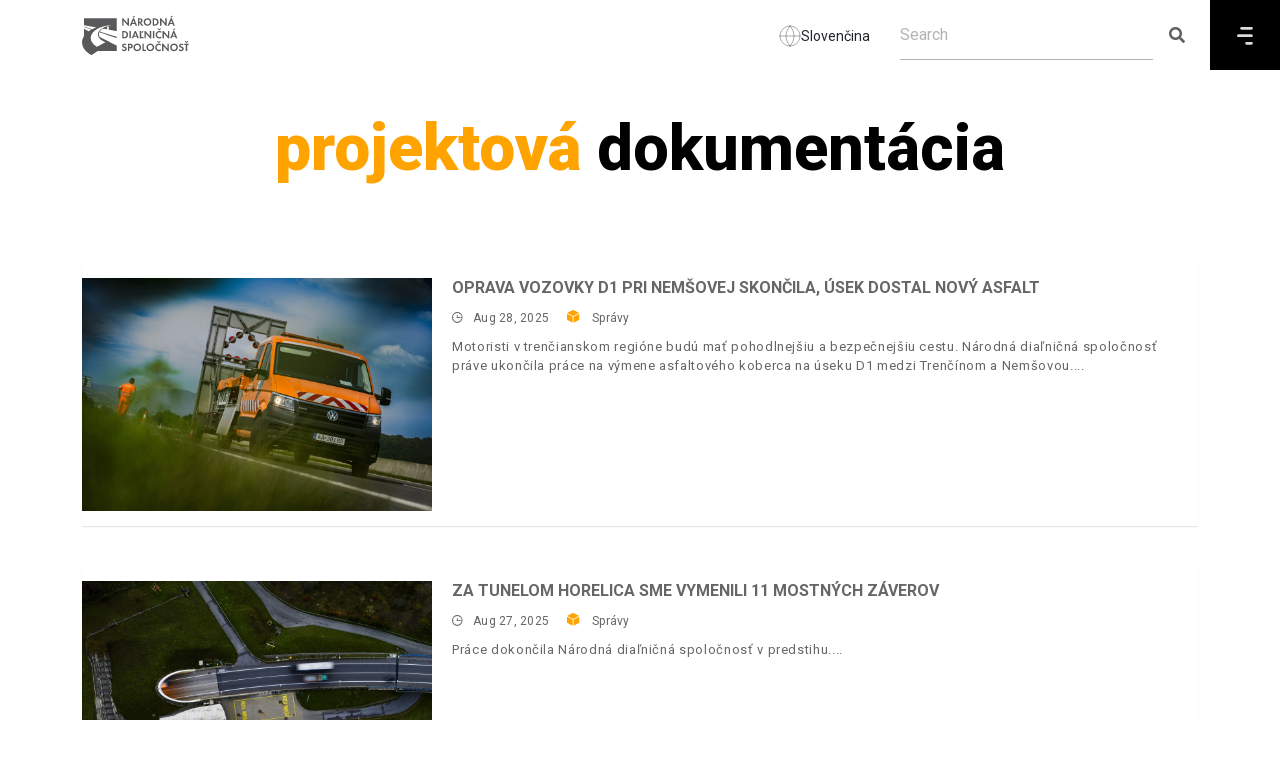

--- FILE ---
content_type: text/html; charset=UTF-8
request_url: https://ndsas.sk/en/tag/projektova-dokumentacia?page=3
body_size: 11526
content:
<!DOCTYPE html>
<!--[if IE 7]><html class="ie ie7" lang="en"><![endif]-->
<!--[if IE 8]><html class="ie ie8" lang="en"><![endif]-->
<!--[if IE 9]><html class="ie ie9" lang="en"><![endif]-->
<html lang="en">
    <head>
        <meta charset="utf-8">
        <meta http-equiv="X-UA-Compatible" content="IE=edge">
        <meta content="width=device-width, initial-scale=1, minimum-scale=1, maximum-scale=5, user-scalable=1" name="viewport"/>
        <meta name="format-detection" content="telephone=no">
        <meta name="apple-mobile-web-app-capable" content="yes">

        <link rel="preconnect" href="https://fonts.googleapis.com">
        <link href="https://fonts.googleapis.com/css2?family=Roboto:wght@200;300;400;500;600;700;800;900&display=swap" rel="stylesheet">
        <link rel="alternate" type="application/atom+xml" href="https://ndsas.sk/feed" title="NDS">

        
        <style>
            :root {
                /* --color-1st: #FF2B4A; */
                --primary-font: 'Roboto';
            }
        </style>

        
        <link rel="shortcut icon" href="https://ndsas.sk/storage/loga/nds/favicon-nds.svg">
    <link rel="icon" type="image/x-icon" href="https://ndsas.sk/storage/loga/nds/favicon-nds.svg">

    <link rel="apple-touch-icon" sizes="180x180" href="https://ndsas.sk/storage/loga/nds/favicon-nds.svg">
    <link rel="icon" type="image/png" href="https://ndsas.sk/storage/loga/nds/favicon-nds.svg">

<title>projektová dokumentácia</title>
<meta name="description" content="Pripravujeme a staviame diaľnice. Zabezpečujeme spoplatnenie cestnej siete.  Udržiavame diaľnice a poskytujeme služby pre bezpečné a pohodlné cestovanie.">
<meta name="keywords" content="">
<link rel="canonical" href="https://ndsas.sk/en/tag/projektova-dokumentacia">
<meta property="og:site_name" content="Národná diaľničná spoločnosť">
<meta property="og:description" content="">
<meta property="og:url" content="https://ndsas.sk/en/tag/projektova-dokumentacia">
<meta property="og:title" content="projektová dokumentácia">
<meta property="og:type" content="article">
<meta name="twitter:title" content="projektová dokumentácia">
<meta name="twitter:description" content="">

<link media="all" type="text/css" rel="stylesheet" href="https://ndsas.sk/vendor/core/plugins/language/css/language-public.css?v=1.1.0">
<link media="all" type="text/css" rel="stylesheet" href="https://ndsas.sk/themes/ndsas/plugins/bootstrap/css/bootstrap.min.css">
<link media="all" type="text/css" rel="stylesheet" href="https://ndsas.sk/themes/ndsas/plugins/fontawesome5/css/fontawesome.min.css">
<link media="all" type="text/css" rel="stylesheet" href="https://ndsas.sk/themes/ndsas/plugins/ionicons/css/ionicons.min.css">
<link media="all" type="text/css" rel="stylesheet" href="https://ndsas.sk/themes/ndsas/css/normal_style.css?v=1765534263">


<script src="https://ndsas.sk/themes/ndsas/plugins/jquery/jquery.min.js"></script>


<link rel="alternate" href="https://ndsas.sk/en/tag/projektova-dokumentacia" hreflang="en" />
                    <link rel="alternate" href="https://ndsas.sk/tag/projektova-dokumentacia" hreflang="sk" />
                    <link rel="alternate" href="https://ndsas.sk/tag/projektova-dokumentacia" hreflang="x-default" />
            <link rel="preconnect" href="https://www.google.com">
<link rel="preconnect" href="https://www.gstatic.com" crossorigin>


<script>
    window.siteUrl = "https://ndsas.sk/en";
</script>


        <script src="https://www.google.com/recaptcha/api.js?hl=&render=6LcPNaAUAAAAANQg6ynqnHfrjXvEoEccsywHS-yD"></script>

        
        <!--HTML5 Shim and Respond.js IE8 support of HTML5 elements and media queries-->
        <!--WARNING: Respond.js doesn't work if you view the page via file://-->
        <!--[if lt IE 9]><script src="https://oss.maxcdn.com/libs/html5shiv/3.7.0/html5shiv.js"></script>
        <script src="https://oss.maxcdn.com/libs/respond.js/1.4.2/respond.min.js"></script><![endif]-->
        <!-- Matomo -->
    <script type="text/plain" data-category="analytics" class="matomo">
        var _paq = window._paq = window._paq || [];
        /* tracker methods like "setCustomDimension" should be called before "trackPageView" */
        _paq.push(['trackPageView']);
        _paq.push(['enableLinkTracking']);
        (function() {
            var u="https://matomo.ndsas.sk/";
            _paq.push(['setTrackerUrl', u+'matomo.php']);
            _paq.push(['setSiteId', '1']);
            var d=document, g=d.createElement('script'), s=d.getElementsByTagName('script')[0];
            g.async=true; g.src=u+'matomo.js'; s.parentNode.insertBefore(g,s);
        })();
    </script>
  <!-- End Matomo Code -->
    </head>
    <!--[if IE 7]><body class="ie7 lt-ie8 lt-ie9 lt-ie10"><![endif]-->
    <!--[if IE 8]><body class="ie8 lt-ie9 lt-ie10"><![endif]-->
    <!--[if IE 9]><body class="ie9 lt-ie10"><![endif]-->
    <body >
    <a href="#main-content" class="skip-link">Skip to main content</a>
    
    
    
    <header data-sticky="false" data-sticky-checkpoint="-1" data-responsive="991" class="page-header">
        <div class="container">
            <!-- LOGO-->
            <div class="page-header__left">
                <a href="https://ndsas.sk/en" class="page-logo">
                                            <img src="https://ndsas.sk/storage/loga/nds/narodna-dialnicna-spolocnost-logo.svg" alt="Národná diaľničná spoločnosť" height="50">
                                    </a>
            </div>
            <div class="lang_header">
                                                                                                <a href="https://ndsas.sk/sk/tag/projektova-dokumentacia?page=3">
                            <svg width="22" height="22" viewBox="0 0 22 22" fill="none" xmlns="http://www.w3.org/2000/svg">
                                <path d="M21 11C21 16.5228 16.5228 21 11 21M21 11C21 5.47715 16.5228 1 11 1M21 11H1M11 21C5.47715 21 1 16.5228 1 11M11 21C13.5013 18.2616 14.9228 14.708 15 11C14.9228 7.29203 13.5013 3.73835 11 1M11 21C8.49872 18.2616 7.07725 14.708 7 11C7.07725 7.29203 8.49872 3.73835 11 1M1 11C1 5.47715 5.47715 1 11 1" stroke="#585858" stroke-opacity="0.5" stroke-linecap="round" stroke-linejoin="round"/>
                            </svg>
                            <span>Slovenčina</span>
                        </a>
                                                </div>
            <div class="clearfix"></div>
        </div>
        <div class="page-header_menu pull-left">
            
            <div class="header_search">
                <div class="super-search active" data-search-url="https://ndsas.sk/en/ajax/search">
                    <form class="quick-search" action="https://ndsas.sk/en/search" role="search">
                        <input type="text" name="q" placeholder="Search" aria-label="Search" class="form-control search-input" autocomplete="off">
                        <button class="search-btn c-search-toggler" aria-label="Submit search"><i class="fa fa-search close-search"></i></button>
                    </form>
                </div>
            </div>
            <div class="menu_icon ">
                <a href="#" aria-label="Menu" >
                    <svg width="16" height="18" viewBox="0 0 16 18" fill="none" xmlns="http://www.w3.org/2000/svg">
                        <path fill-rule="evenodd" clip-rule="evenodd" d="M14.5466 17.6494L14.5466 17.6326C15.2739 17.6326 15.8629 17.0419 15.8629 16.3163C15.8629 15.5906 15.2739 15 14.5466 15L9.50252 15C8.7752 15 8.18456 15.5906 8.18456 16.3349C8.18456 17.0588 8.7752 17.6494 9.50252 17.6494L14.5466 17.6494ZM1.31628 7.37237L14.5466 7.37237C15.2739 7.37237 15.8629 7.96301 15.8629 8.68865C15.8629 9.41429 15.2739 10.0066 14.5466 10.0066L1.31628 10.0066C0.59064 10.0066 2.62729e-06 9.41429 2.69073e-06 8.68864C2.75416e-06 7.963 0.59064 7.37237 1.31628 7.37237ZM14.5466 2.64944L14.5466 2.63257C15.2739 2.63257 15.8629 2.04193 15.8629 1.31629C15.8629 0.590649 15.2739 1.13926e-05 14.5466 1.1329e-05L9.54658 1.08919e-05L9.50253 1.08881e-05L4.50253 1.04509e-05C3.7752 1.03874e-05 3.18456 0.590648 3.18456 1.33485C3.18456 2.05881 3.7752 2.64944 4.50253 2.64944L9.50253 2.64944L9.54658 2.64944L14.5466 2.64944Z" fill="#DADADA"/>
                    </svg>
                </a>
            </div>
            <div id="page-header_menu_content" class="pull-left overlay">
                <div class="row">
                    <div class="col-4">
                        
                        <nav class="navigation">

                                <ul  class="menu sub-menu--slideLeft depth-1">
    <li class="mobile-back-button">
        <button type="button" class="button-unstyled back-to-main d-none">
            <svg width="20" height="11" viewBox="0 0 20 11" fill="none" xmlns="http://www.w3.org/2000/svg">
                <path d="M2.00167 5.87437L18 5.87437" stroke="black" stroke-width="2.5" stroke-linecap="round"
                    stroke-linejoin="round"></path>
                <path d="M5.8903 9.74872L2 5.87436L5.8903 2.00001" stroke="black" stroke-width="2.5" stroke-linecap="round"
                    stroke-linejoin="round"></path>
            </svg>
            Back
        </button>
    </li>
    
   
    
                <li class="menu-item  menu-item-has-children   ">
            <a href=""  target="_self"  class="depth_0 ">
                Company
                 <span class="toggle-icon"><i class="fa fa-angle-right"></i></span>            </a>
                                                <div class="isDepth0_submenu">
                        <a >
                            Company
                        </a>
                        <ul  class="sub-menu sub-menu-depth1">
    <li class="mobile-back-button">
        <button type="button" class="button-unstyled back-to-main d-none">
            <svg width="20" height="11" viewBox="0 0 20 11" fill="none" xmlns="http://www.w3.org/2000/svg">
                <path d="M2.00167 5.87437L18 5.87437" stroke="black" stroke-width="2.5" stroke-linecap="round"
                    stroke-linejoin="round"></path>
                <path d="M5.8903 9.74872L2 5.87436L5.8903 2.00001" stroke="black" stroke-width="2.5" stroke-linecap="round"
                    stroke-linejoin="round"></path>
            </svg>
            Back
        </button>
    </li>
    
   
    
            <li class="menu-item  menu-item-has-children   ">
            <a href="https://ndsas.sk/en"  target="_self"  class="">
                Company
            </a>
        </li>
                <li class="menu-item   ">
            <a href="https://ndsas.sk/en/spolocnost/profil-spolocnosti"  target="_self"  class="">
                Company profile
                            </a>
                    </li>
            <li class="menu-item   ">
            <a href="https://ndsas.sk/en/pomoc-a-podpora/kontakty"  target="_self"  class="">
                Contact
                            </a>
                    </li>
    </ul>

                    </div>
                
                    </li>
            <li class="menu-item  menu-item-has-children   ">
            <a href=""  target="_self"  class="depth_0 ">
                Services
                 <span class="toggle-icon"><i class="fa fa-angle-right"></i></span>            </a>
                                                <div class="isDepth0_submenu">
                        <a >
                            Services
                        </a>
                        <ul  class="sub-menu sub-menu-depth1">
    <li class="mobile-back-button">
        <button type="button" class="button-unstyled back-to-main d-none">
            <svg width="20" height="11" viewBox="0 0 20 11" fill="none" xmlns="http://www.w3.org/2000/svg">
                <path d="M2.00167 5.87437L18 5.87437" stroke="black" stroke-width="2.5" stroke-linecap="round"
                    stroke-linejoin="round"></path>
                <path d="M5.8903 9.74872L2 5.87436L5.8903 2.00001" stroke="black" stroke-width="2.5" stroke-linecap="round"
                    stroke-linejoin="round"></path>
            </svg>
            Back
        </button>
    </li>
    
   
    
            <li class="menu-item  menu-item-has-children   ">
            <a href="https://ndsas.sk/en"  target="_self"  class="">
                Services
            </a>
        </li>
                <li class="menu-item   ">
            <a href="https://ndsas.sk/en/sluzby/dialnicna-patrola"  class="">
                Motorway patrol 
                            </a>
                    </li>
            <li class="menu-item   ">
            <a href="https://posudenie-prepravy.ndsas.sk/locale/en"  target="_self"  class="">
                Oversized transport
                            </a>
                    </li>
            <li class="menu-item   ">
            <a href="https://ndsas.sk/en/sluzby/informacno-predajne-miesto"  target="_self"  class="">
                Information and sales point
                            </a>
                    </li>
            <li class="menu-item   ">
            <a href="https://ndsas.sk/en/sluzby/odpocivadlo"  target="_self"  class="">
                Rest area
                            </a>
                    </li>
    </ul>

                    </div>
                
                    </li>
            <li class="menu-item  menu-item-has-children   ">
            <a href=""  target="_self"  class="depth_0 ">
                Charging
                 <span class="toggle-icon"><i class="fa fa-angle-right"></i></span>            </a>
                                                <div class="isDepth0_submenu">
                        <a >
                            Charging
                        </a>
                        <ul  class="sub-menu sub-menu-depth1">
    <li class="mobile-back-button">
        <button type="button" class="button-unstyled back-to-main d-none">
            <svg width="20" height="11" viewBox="0 0 20 11" fill="none" xmlns="http://www.w3.org/2000/svg">
                <path d="M2.00167 5.87437L18 5.87437" stroke="black" stroke-width="2.5" stroke-linecap="round"
                    stroke-linejoin="round"></path>
                <path d="M5.8903 9.74872L2 5.87436L5.8903 2.00001" stroke="black" stroke-width="2.5" stroke-linecap="round"
                    stroke-linejoin="round"></path>
            </svg>
            Back
        </button>
    </li>
    
   
    
            <li class="menu-item  menu-item-has-children   ">
            <a href="https://ndsas.sk/en"  target="_self"  class="">
                Charging
            </a>
        </li>
                <li class="menu-item   ">
            <a href="https://ndsas.sk/en/spoplatnenie/elektronicka-dialnicna-znamka"  target="_self"  class="">
                Electronic vignette
                            </a>
                    </li>
            <li class="menu-item   ">
            <a href="https://ndsas.sk/en/spoplatnenie/elektronicke-myto"  target="_self"  class="">
                Electronic toll
                            </a>
                    </li>
            <li class="menu-item   ">
            <a href="https://ndsas.sk/en/spoplatnenie/novy-mytny-system-a-eets"  target="_self"  class="">
                European Electronic Toll Service
                            </a>
                    </li>
    </ul>

                    </div>
                
                    </li>
            <li class="menu-item  menu-item-has-children   ">
            <a href=""  target="_self"  class="depth_0 ">
                I love Motorway
                 <span class="toggle-icon"><i class="fa fa-angle-right"></i></span>            </a>
                                                <div class="isDepth0_submenu">
                        <a >
                            I love Motorway
                        </a>
                        <ul  class="sub-menu sub-menu-depth1">
    <li class="mobile-back-button">
        <button type="button" class="button-unstyled back-to-main d-none">
            <svg width="20" height="11" viewBox="0 0 20 11" fill="none" xmlns="http://www.w3.org/2000/svg">
                <path d="M2.00167 5.87437L18 5.87437" stroke="black" stroke-width="2.5" stroke-linecap="round"
                    stroke-linejoin="round"></path>
                <path d="M5.8903 9.74872L2 5.87436L5.8903 2.00001" stroke="black" stroke-width="2.5" stroke-linecap="round"
                    stroke-linejoin="round"></path>
            </svg>
            Back
        </button>
    </li>
    
   
    
            <li class="menu-item  menu-item-has-children   ">
            <a href="https://ndsas.sk/en"  target="_self"  class="">
                I love Motorway
            </a>
        </li>
                <li class="menu-item   ">
            <a href="https://ndsas.sk/en/i-love-motorway/app"  target="_self"  class="">
                Mobile application
                            </a>
                    </li>
    </ul>

                    </div>
                
                    </li>
    </ul>

                            <div class="bottom">
                                <div class="phone_numbers">
                                    <p><b>Important numbers</b></p>
                                    <p>Motorway patrol: <a href="tel:0800100007">0800 100 007</a></p>
                                    <p>Highway signs: <a href="tel:+421232777777">+421 2 32 777 777</a></p>
                                </div>
                                <div class="links">
                                                                                                                                                                        <p><a href="https://ndsas.sk">Homepage</a></p>
                                                                                                                                                        </div>
                            </div>
                        </nav>
                    </div>
                    <div class="col-8">
                        <div class="right_site">
                            <div class="header">
                                <button type="button" class="button-unstyled back">
                                    <svg width="20" height="11" viewBox="0 0 20 11" fill="none" xmlns="http://www.w3.org/2000/svg">
                                        <path d="M2.00167 5.87437L18 5.87437" stroke="black" stroke-width="2.5" stroke-linecap="round" stroke-linejoin="round"/>
                                        <path d="M5.8903 9.74872L2 5.87436L5.8903 2.00001" stroke="black" stroke-width="2.5" stroke-linecap="round" stroke-linejoin="round"/>
                                    </svg>
                                    Back
                                </button>
                                <div class="right">
                                    
                                    

                                                                            <div class="social_links">
                                            <a href="#" class="social_select" aria-haspopup="dialog" role="button" aria-pressed="false" aria-label="Social links">
                                                <svg class="user" width="23" height="19" viewBox="0 0 23 19" fill="none" xmlns="http://www.w3.org/2000/svg">
                                                    <path fill-rule="evenodd" clip-rule="evenodd" d="M11.2227 17.6185C7.98367 17.6185 5.21667 17.1285 5.21667 15.1665C5.21667 13.2045 7.96567 11.4965 11.2227 11.4965C14.4617 11.4965 17.2287 13.1885 17.2287 15.1495C17.2287 17.1105 14.4797 17.6185 11.2227 17.6185Z" stroke="white" stroke-width="1.5" stroke-linecap="round" stroke-linejoin="round"/>
                                                    <path fill-rule="evenodd" clip-rule="evenodd" d="M11.2227 8.699C13.3487 8.699 15.0727 6.976 15.0727 4.85C15.0727 2.724 13.3487 1 11.2227 1C9.0967 1 7.3727 2.724 7.3727 4.85C7.3667 6.968 9.0767 8.692 11.1957 8.699H11.2227Z" stroke="white" stroke-width="1.5" stroke-linecap="round" stroke-linejoin="round"/>
                                                    <path d="M17.6124 7.6419C18.8494 7.3109 19.7614 6.1829 19.7614 4.8399C19.7614 3.4389 18.7684 2.2689 17.4464 1.9989" stroke="white" stroke-width="1.5" stroke-linecap="round" stroke-linejoin="round"/>
                                                    <path d="M18.1934 10.7947C19.9474 10.7947 21.4454 11.9837 21.4454 13.0457C21.4454 13.6707 20.9284 14.3517 20.1444 14.5357" stroke="white" stroke-width="1.5" stroke-linecap="round" stroke-linejoin="round"/>
                                                    <path d="M4.83402 7.6419C3.59602 7.3109 2.68402 6.1829 2.68402 4.8399C2.68402 3.4389 3.67802 2.2689 4.99902 1.9989" stroke="white" stroke-width="1.5" stroke-linecap="round" stroke-linejoin="round"/>
                                                    <path d="M4.252 10.7947C2.498 10.7947 1 11.9837 1 13.0457C1 13.6707 1.517 14.3517 2.302 14.5357" stroke="white" stroke-width="1.5" stroke-linecap="round" stroke-linejoin="round"/>
                                                </svg>
                                                <svg class="cross" width="16" height="16" viewBox="0 0 16 16" fill="none" xmlns="http://www.w3.org/2000/svg">
                                                    <path d="M15 1L1 15" stroke="white" stroke-width="2" stroke-linecap="round" stroke-linejoin="round"/>
                                                    <path d="M15 15L1 1" stroke="white" stroke-width="2" stroke-linecap="round" stroke-linejoin="round"/>
                                                    </svg>

                                            </a>
                                            <ul class="social social--simple" >

                                                                                                        <li>
                                                            <a href="https://www.facebook.com/pomoc.na.dialnici" data-pageid="1612452585738415"
                                                                title="Facebook" target="_blank" class="social_link">
                                                                <i class="hi-icon fab fa-facebook-f"></i>
                                                            </a>
                                                        </li>
                                                                                                        <li>
                                                            <a href="https://www.youtube.com/user/narodnadialnicnaspol" data-pageid=""
                                                                title="Youtube" target="_blank" class="social_link">
                                                                <i class="hi-icon fab fa-youtube"></i>
                                                            </a>
                                                        </li>
                                                                                            </ul>
                                        </div>
                                                                        <a href="#" class="accessibility" role="button" aria-pressed="false" aria-label="Accessibility">
                                                                                    <svg width="20" height="16" viewBox="0 0 20 16" fill="none" xmlns="http://www.w3.org/2000/svg">
                                                <path fill-rule="evenodd" clip-rule="evenodd" d="M6.09756 8C6.09756 10.1333 7.8439 11.8691 10 11.8691C12.1463 11.8691 13.8927 10.1333 13.8927 8C13.8927 5.85697 12.1463 4.12121 10 4.12121C7.8439 4.12121 6.09756 5.85697 6.09756 8ZM15.7366 2.04606C17.4439 3.36485 18.8976 5.29455 19.9415 7.70909C20.0195 7.89333 20.0195 8.10667 19.9415 8.28121C17.8537 13.1103 14.1366 16 10 16H9.99024C5.86341 16 2.14634 13.1103 0.0585366 8.28121C-0.0195122 8.10667 -0.0195122 7.89333 0.0585366 7.70909C2.14634 2.88 5.86341 0 9.99024 0H10C12.0683 0 14.0293 0.717576 15.7366 2.04606ZM10.0012 10.4124C11.3378 10.4124 12.4304 9.32635 12.4304 7.99787C12.4304 6.65968 11.3378 5.57362 10.0012 5.57362C9.8841 5.57362 9.76702 5.58332 9.65971 5.60272C9.62068 6.66938 8.74263 7.52272 7.65971 7.52272H7.61093C7.58166 7.67787 7.56215 7.83302 7.56215 7.99787C7.56215 9.32635 8.65483 10.4124 10.0012 10.4124Z" fill="black"/>
                                            </svg>
                                                                            </a>
                                    <button type="button" class="button-unstyled menu-closing closebtn" aria-label="Close">
                                        <svg class="cross" width="16" height="16" viewBox="0 0 16 16" fill="none" xmlns="http://www.w3.org/2000/svg">
                                            <path d="M15 1L1 15" stroke="white" stroke-width="2" stroke-linecap="round" stroke-linejoin="round" />
                                            <path d="M15 15L1 1" stroke="white" stroke-width="2" stroke-linecap="round" stroke-linejoin="round" />
                                        </svg>
                                    </button>
                                </div>
                            </div>
                            <div class="menu_footer_wrapper">
                                <div class="menu">

                                </div>
                                <!--<div class="footer">
                                    <div class="blog_views_pages row">
                                        <div class="articles row col-md-6">
                                                                                            <div class="article1 col-md-6">
                                                    <img src="https://ndsas.sk/storage/news/297e3309972514e7c9e71fece5b98889a52a3198.jpeg" alt="" class="img-fluid">
                                                    <a href="https://ndsas.sk/en/press/spravy/nezabudnite-na-kupu-novej-elektronickej-dialnicnej-znamky">Nezabudnite na kúpu novej elektronickej diaľničnej známky</a>
                                                </div>
                                                                                                                                        <div class="article2 col-md-6">
                                                    <img src="https://ndsas.sk/storage/news/9217fe9e9fa81be0b3c275c103cfd6d049659730.jpeg" alt="" class="img-fluid">
                                                    <a href="https://ndsas.sk/en/press/blog/usetrite-cas-a-vyberte-si-dialnicu">Ušetrite čas a vyberte si diaľnicu</a>
                                                </div>
                                            
                                        </div>
                                        <div class="views_pages col-md-6">
                                            <p>Naposledy zobrazené:</p>
                                                                                            <a href="https://ndsas.sk/en/tag/projektova-dokumentacia">projektová dokumentácia</a><br>
                                                                                    </div>
                                    </div>
                                    <div class="mobile_app">
                                        <div class="app">
                                            <img src="https://ndsas.sk/storage/mobilna-aplikacia/qr-app-android.svg" alt="" class="img-fluid">
                                            <p>Android</p>
                                        </div>
                                        <div class="app">
                                            <img src="https://ndsas.sk/storage/mobilna-aplikacia/qr-app-ios.svg" alt="" class="img-fluid">
                                            <p>IOS</p>
                                        </div>
                                        <div class="app_description"><p><strong>BEZPLATNÁ APLIKÁCIA POMOC NA DIAĽNICI</strong><br>Umožňuje privolanie Diaľničnej patroly, zaznamenáva aktuálne dopravné obmedzenia priamo z centrálneho operátorského pracoviska, ponúka možnosti oddychu cez optimálny výber odpočívadiel so službami, turistické atrakcie v rámci celého Slovenska a všetky potrebné kontakty pre zabezpečenie vyššej bezpečnosti dopravy na diaľniciach.</p></div>
                                    </div>
                                </div>-->
                            </div>

                        </div>
                    </div>
                </div>
            </div>
        </div>

        <div class="mobile_menu">
                <!-- NAVIGATION-->
            <nav class="navigation navigation--light navigation--fade navigation--fadeLeft navigation--mobile">
                <ul  class="menu sub-menu--slideLeft">
                <li class="menu-item  menu-item-has-children   ">
            <a class="mobile-main-link" >
                Company
                 <span class="toggle-icon"><i class="fa fa-angle-right"></i></span>            </a>
                            <ul  class="sub-menu">
    <li class="mobile-back-button">
        <button type="button" class="button-unstyled back-to-main d-none">
            <svg width="20" height="11" viewBox="0 0 20 11" fill="none" xmlns="http://www.w3.org/2000/svg">
                <path d="M2.00167 5.87437L18 5.87437" stroke="black" stroke-width="2.5" stroke-linecap="round"
                    stroke-linejoin="round"></path>
                <path d="M5.8903 9.74872L2 5.87436L5.8903 2.00001" stroke="black" stroke-width="2.5" stroke-linecap="round"
                    stroke-linejoin="round"></path>
            </svg>
            Back
        </button>
    </li>
    
   
    
            <li class="menu-item  menu-item-has-children   ">
            <a href="https://ndsas.sk/en"  target="_self"  class="">
                Company
            </a>
        </li>
                <li class="menu-item   ">
            <a href="https://ndsas.sk/en/spolocnost/profil-spolocnosti"  target="_self"  class="">
                Company profile
                            </a>
                    </li>
            <li class="menu-item   ">
            <a href="https://ndsas.sk/en/pomoc-a-podpora/kontakty"  target="_self"  class="">
                Contact
                            </a>
                    </li>
    </ul>

                    </li>
            <li class="menu-item  menu-item-has-children   ">
            <a class="mobile-main-link" >
                Services
                 <span class="toggle-icon"><i class="fa fa-angle-right"></i></span>            </a>
                            <ul  class="sub-menu">
    <li class="mobile-back-button">
        <button type="button" class="button-unstyled back-to-main d-none">
            <svg width="20" height="11" viewBox="0 0 20 11" fill="none" xmlns="http://www.w3.org/2000/svg">
                <path d="M2.00167 5.87437L18 5.87437" stroke="black" stroke-width="2.5" stroke-linecap="round"
                    stroke-linejoin="round"></path>
                <path d="M5.8903 9.74872L2 5.87436L5.8903 2.00001" stroke="black" stroke-width="2.5" stroke-linecap="round"
                    stroke-linejoin="round"></path>
            </svg>
            Back
        </button>
    </li>
    
   
    
            <li class="menu-item  menu-item-has-children   ">
            <a href="https://ndsas.sk/en"  target="_self"  class="">
                Services
            </a>
        </li>
                <li class="menu-item   ">
            <a href="https://ndsas.sk/en/sluzby/dialnicna-patrola"  class="">
                Motorway patrol 
                            </a>
                    </li>
            <li class="menu-item   ">
            <a href="https://posudenie-prepravy.ndsas.sk/locale/en"  target="_self"  class="">
                Oversized transport
                            </a>
                    </li>
            <li class="menu-item   ">
            <a href="https://ndsas.sk/en/sluzby/informacno-predajne-miesto"  target="_self"  class="">
                Information and sales point
                            </a>
                    </li>
            <li class="menu-item   ">
            <a href="https://ndsas.sk/en/sluzby/odpocivadlo"  target="_self"  class="">
                Rest area
                            </a>
                    </li>
    </ul>

                    </li>
            <li class="menu-item  menu-item-has-children   ">
            <a class="mobile-main-link" >
                Charging
                 <span class="toggle-icon"><i class="fa fa-angle-right"></i></span>            </a>
                            <ul  class="sub-menu">
    <li class="mobile-back-button">
        <button type="button" class="button-unstyled back-to-main d-none">
            <svg width="20" height="11" viewBox="0 0 20 11" fill="none" xmlns="http://www.w3.org/2000/svg">
                <path d="M2.00167 5.87437L18 5.87437" stroke="black" stroke-width="2.5" stroke-linecap="round"
                    stroke-linejoin="round"></path>
                <path d="M5.8903 9.74872L2 5.87436L5.8903 2.00001" stroke="black" stroke-width="2.5" stroke-linecap="round"
                    stroke-linejoin="round"></path>
            </svg>
            Back
        </button>
    </li>
    
   
    
            <li class="menu-item  menu-item-has-children   ">
            <a href="https://ndsas.sk/en"  target="_self"  class="">
                Charging
            </a>
        </li>
                <li class="menu-item   ">
            <a href="https://ndsas.sk/en/spoplatnenie/elektronicka-dialnicna-znamka"  target="_self"  class="">
                Electronic vignette
                            </a>
                    </li>
            <li class="menu-item   ">
            <a href="https://ndsas.sk/en/spoplatnenie/elektronicke-myto"  target="_self"  class="">
                Electronic toll
                            </a>
                    </li>
            <li class="menu-item   ">
            <a href="https://ndsas.sk/en/spoplatnenie/novy-mytny-system-a-eets"  target="_self"  class="">
                European Electronic Toll Service
                            </a>
                    </li>
    </ul>

                    </li>
            <li class="menu-item  menu-item-has-children   ">
            <a class="mobile-main-link" >
                I love Motorway
                 <span class="toggle-icon"><i class="fa fa-angle-right"></i></span>            </a>
                            <ul  class="sub-menu">
    <li class="mobile-back-button">
        <button type="button" class="button-unstyled back-to-main d-none">
            <svg width="20" height="11" viewBox="0 0 20 11" fill="none" xmlns="http://www.w3.org/2000/svg">
                <path d="M2.00167 5.87437L18 5.87437" stroke="black" stroke-width="2.5" stroke-linecap="round"
                    stroke-linejoin="round"></path>
                <path d="M5.8903 9.74872L2 5.87436L5.8903 2.00001" stroke="black" stroke-width="2.5" stroke-linecap="round"
                    stroke-linejoin="round"></path>
            </svg>
            Back
        </button>
    </li>
    
   
    
            <li class="menu-item  menu-item-has-children   ">
            <a href="https://ndsas.sk/en"  target="_self"  class="">
                I love Motorway
            </a>
        </li>
                <li class="menu-item   ">
            <a href="https://ndsas.sk/en/i-love-motorway/app"  target="_self"  class="">
                Mobile application
                            </a>
                    </li>
    </ul>

                    </li>
                <li class="menu-item">
            <a href="https://www.facebook.com/pomoc.na.dialnici" data-pageid="1612452585738415"
                title="Facebook" target="_blank" class="social_link">
                <i class="hi-icon fab fa-facebook-f"></i> Facebook
            </a>
        </li>
            <li class="menu-item">
            <a href="https://www.youtube.com/user/narodnadialnicnaspol" data-pageid=""
                title="Youtube" target="_blank" class="social_link">
                <i class="hi-icon fab fa-youtube"></i> Youtube
            </a>
        </li>
        <li class="menu-item ">
        <a href="#" class="accessibility" role="button" aria-pressed="false" aria-label="Accessibility">
                            <svg width="20" height="16" viewBox="0 0 20 16" fill="none" xmlns="http://www.w3.org/2000/svg">
                    <path fill-rule="evenodd" clip-rule="evenodd" d="M6.09756 8C6.09756 10.1333 7.8439 11.8691 10 11.8691C12.1463 11.8691 13.8927 10.1333 13.8927 8C13.8927 5.85697 12.1463 4.12121 10 4.12121C7.8439 4.12121 6.09756 5.85697 6.09756 8ZM15.7366 2.04606C17.4439 3.36485 18.8976 5.29455 19.9415 7.70909C20.0195 7.89333 20.0195 8.10667 19.9415 8.28121C17.8537 13.1103 14.1366 16 10 16H9.99024C5.86341 16 2.14634 13.1103 0.0585366 8.28121C-0.0195122 8.10667 -0.0195122 7.89333 0.0585366 7.70909C2.14634 2.88 5.86341 0 9.99024 0H10C12.0683 0 14.0293 0.717576 15.7366 2.04606ZM10.0012 10.4124C11.3378 10.4124 12.4304 9.32635 12.4304 7.99787C12.4304 6.65968 11.3378 5.57362 10.0012 5.57362C9.8841 5.57362 9.76702 5.58332 9.65971 5.60272C9.62068 6.66938 8.74263 7.52272 7.65971 7.52272H7.61093C7.58166 7.67787 7.56215 7.83302 7.56215 7.99787C7.56215 9.32635 8.65483 10.4124 10.0012 10.4124Z" fill="black"/>
                </svg>
                    </a>
    </li>
    <li class="menu-item mobile_search">
        <div class="super-search active" data-search-url="https://ndsas.sk/en/ajax/search">
            <form class="quick-search" action="https://ndsas.sk/en/search" role="search">
                <input type="text" name="q" placeholder="Search" aria-label="Search" class="form-control search-input" autocomplete="off">
                
                <button class="search-btn c-search-toggler" aria-label="Submit search"><i class="fa fa-search close-search"></i></button>
            </form>
            
        </div>
    </li>
</ul>

            </nav>
        </div>

    </header>
    <main id="main-content" tabindex="-1">
    <div id="page-wrap" class="">

    <section class="section page-intro pt-50 pb-50 ">
    
    <div class="container">
        <h1 class="page-intro__title"> <b>projektová</b>  dokumentácia</h1>
        <div class="description page-intro__description">
             
        </div>
        
    </div>
</section>

<section class="section mt-0">
    <div class="container">
        <div class="row">
            <div class="col-lg-12">
                <div class="page-content">
                    <div class="post">
                        <article class="post post__horizontal mb-40 clearfix" data-hreflink="https://ndsas.sk/en/press/spravy/oprava-vozovky-d1-pri-nemsovej-skoncila-usek-dostal-novy-asfalt">
                <div class="post__thumbnail">
                    <img src="https://ndsas.sk/storage/blog/dsc09745-540x360.jpg" alt="Oprava vozovky D1 pri Nemšovej skončila, úsek dostal nový asfalt" loading="lazy"><a href="https://ndsas.sk/en/press/spravy/oprava-vozovky-d1-pri-nemsovej-skoncila-usek-dostal-novy-asfalt" class="post__overlay" aria-label="Oprava vozovky D1 pri Nemšovej skončila, úsek dostal nový asfalt"></a>
                </div>
                <div class="post__content-wrap">
                    <header class="post__header">
                        <h3 class="post__title">Oprava vozovky D1 pri Nemšovej skončila, úsek dostal nový asfalt</h3>
                        <div class="post__meta"><span class="post__created-at"><i class="ion-clock"></i>Aug 28, 2025</span>
                            
                            <span class="post-category"><i class="ion-cube"></i>
                                                                    <a href="https://ndsas.sk/en/spravy">Správy</a>
                                                            </span>
                        </div>
                    </header>
                    <div class="post__content">
                        <p data-number-line="4">Motoristi v trenčianskom regióne budú mať pohodlnejšiu a bezpečnejšiu cestu. Národná diaľničná spoločnosť práve ukončila práce na výmene asfaltového koberca na úseku D1 medzi Trenčínom a Nemšovou.</p>
                    </div>
                </div>
            </article>
                    <article class="post post__horizontal mb-40 clearfix" data-hreflink="https://ndsas.sk/en/press/spravy/za-tunelom-horelica-sme-vymenili-11-mostnych-zaverov">
                <div class="post__thumbnail">
                    <img src="https://ndsas.sk/storage/blog/dji-0994-mensia-540x360.jpg" alt="Za tunelom Horelica sme vymenili 11 mostných záverov" loading="lazy"><a href="https://ndsas.sk/en/press/spravy/za-tunelom-horelica-sme-vymenili-11-mostnych-zaverov" class="post__overlay" aria-label="Za tunelom Horelica sme vymenili 11 mostných záverov"></a>
                </div>
                <div class="post__content-wrap">
                    <header class="post__header">
                        <h3 class="post__title">Za tunelom Horelica sme vymenili 11 mostných záverov</h3>
                        <div class="post__meta"><span class="post__created-at"><i class="ion-clock"></i>Aug 27, 2025</span>
                            
                            <span class="post-category"><i class="ion-cube"></i>
                                                                    <a href="https://ndsas.sk/en/spravy">Správy</a>
                                                            </span>
                        </div>
                    </header>
                    <div class="post__content">
                        <p data-number-line="4">Práce dokončila Národná diaľničná spoločnosť v predstihu.</p>
                    </div>
                </div>
            </article>
                    <article class="post post__horizontal mb-40 clearfix" data-hreflink="https://ndsas.sk/en/press/spravy/kratka-uzavierka-tunelov-svrcinovec-a-polana">
                <div class="post__thumbnail">
                    <img src="https://ndsas.sk/storage/blog/dji-0273-1-540x360.jpg" alt="Krátka uzávierka tunelov Svrčinovec a Poľana" loading="lazy"><a href="https://ndsas.sk/en/press/spravy/kratka-uzavierka-tunelov-svrcinovec-a-polana" class="post__overlay" aria-label="Krátka uzávierka tunelov Svrčinovec a Poľana"></a>
                </div>
                <div class="post__content-wrap">
                    <header class="post__header">
                        <h3 class="post__title">Krátka uzávierka tunelov Svrčinovec a Poľana</h3>
                        <div class="post__meta"><span class="post__created-at"><i class="ion-clock"></i>Aug 14, 2025</span>
                            
                            <span class="post-category"><i class="ion-cube"></i>
                                                                    <a href="https://ndsas.sk/en/spravy">Správy</a>
                                                            </span>
                        </div>
                    </header>
                    <div class="post__content">
                        <p data-number-line="4">V sobotu 16. augusta sa uskutoční niekoľkohodinová uzávierka diaľničných tunelov Svrčinovec a Poľana. Tunely budú pre motoristov neprejazdné od rána do podvečerných hodín. Dôvodom uzávierky je servis a preverenie pripravenosti tunela a záchranných zložiek na potenciálne krízové situácie.</p>
                    </div>
                </div>
            </article>
                    <article class="post post__horizontal mb-40 clearfix" data-hreflink="https://ndsas.sk/en/press/spravy/zacinaju-sa-prace-na-napojeni-r2-pri-mytnej-s-krivanskou-estakadou">
                <div class="post__thumbnail">
                    <img src="https://ndsas.sk/storage/blog/r2-spojenie-usekov-540x360.jpg" alt="Začínajú sa práce na napojení R2 pri Mýtnej s krivánskou estakádou" loading="lazy"><a href="https://ndsas.sk/en/press/spravy/zacinaju-sa-prace-na-napojeni-r2-pri-mytnej-s-krivanskou-estakadou" class="post__overlay" aria-label="Začínajú sa práce na napojení R2 pri Mýtnej s krivánskou estakádou"></a>
                </div>
                <div class="post__content-wrap">
                    <header class="post__header">
                        <h3 class="post__title">Začínajú sa práce na napojení R2 pri Mýtnej s krivánskou estakádou</h3>
                        <div class="post__meta"><span class="post__created-at"><i class="ion-clock"></i>Aug 13, 2025</span>
                            
                            <span class="post-category"><i class="ion-cube"></i>
                                                                    <a href="https://ndsas.sk/en/spravy">Správy</a>
                                                            </span>
                        </div>
                    </header>
                    <div class="post__content">
                        <p data-number-line="4">Pokročilé štádium výstavby krivánskeho úseku R2 si vyžiada uzávierku nadväzujúceho úseku R2 Mýtna – Lovinobaňa, Tomášovce. Dôvodom je zachovanie bezpečnosti motoristov počas prác na mieste napojenia s budovaným ťahom R2 Kriváň – Mýtna. Úsek bude motoristom opäť k dispozícii po ukončení prác na napojení úsekov.</p>
                    </div>
                </div>
            </article>
                    <article class="post post__horizontal mb-40 clearfix" data-hreflink="https://ndsas.sk/en/press/spravy/za-prvy-polrok-sme-vycistili-jeden-a-pol-dlzky-obvodu-slovenska">
                <div class="post__thumbnail">
                    <img src="https://ndsas.sk/storage/blog/img-5582-540x360.jpeg" alt="Za prvý polrok sme vyčistili jeden a pol dĺžky obvodu Slovenska" loading="lazy"><a href="https://ndsas.sk/en/press/spravy/za-prvy-polrok-sme-vycistili-jeden-a-pol-dlzky-obvodu-slovenska" class="post__overlay" aria-label="Za prvý polrok sme vyčistili jeden a pol dĺžky obvodu Slovenska"></a>
                </div>
                <div class="post__content-wrap">
                    <header class="post__header">
                        <h3 class="post__title">Za prvý polrok sme vyčistili jeden a pol dĺžky obvodu Slovenska</h3>
                        <div class="post__meta"><span class="post__created-at"><i class="ion-clock"></i>Aug 11, 2025</span>
                            
                            <span class="post-category"><i class="ion-cube"></i>
                                                                    <a href="https://ndsas.sk/en/spravy">Správy</a>
                                                            </span>
                        </div>
                    </header>
                    <div class="post__content">
                        <p data-number-line="4">Za prvý polrok 2025 Národná diaľničná spoločnosť vyčistila viac ako 2,7-tisíc kilometra cestnej infraštruktúry. Len pre porovnanie, údaj predstavuje 1,6-násobok obvodu Slovenska. Čistenie sa vykonáva v oboch smeroch a vo všetkých jazdných pruhoch. Aj vďaka tomu sa zvyšuje bezpečnosť a plynulosť dopravy na slovenských diaľniciach a rýchlostných cestách naprieč celým Slovenskom.</p>
                    </div>
                </div>
            </article>
                    <article class="post post__horizontal mb-40 clearfix" data-hreflink="https://ndsas.sk/en/press/spravy/tisice-aut-denne-obidu-centrum-tvrdosina-po-r3">
                <div class="post__thumbnail">
                    <img src="https://ndsas.sk/storage/blog/dji-0495-540x360.jpg" alt="Tisíce áut denne obídu centrum Tvrdošína po R3" loading="lazy"><a href="https://ndsas.sk/en/press/spravy/tisice-aut-denne-obidu-centrum-tvrdosina-po-r3" class="post__overlay" aria-label="Tisíce áut denne obídu centrum Tvrdošína po R3"></a>
                </div>
                <div class="post__content-wrap">
                    <header class="post__header">
                        <h3 class="post__title">Tisíce áut denne obídu centrum Tvrdošína po R3</h3>
                        <div class="post__meta"><span class="post__created-at"><i class="ion-clock"></i>Aug 07, 2025</span>
                            
                            <span class="post-category"><i class="ion-cube"></i>
                                                                    <a href="https://ndsas.sk/en/spravy">Správy</a>
                                                            </span>
                        </div>
                    </header>
                    <div class="post__content">
                        <p data-number-line="4">Národná diaľničná spoločnosť odovzdala koncom júla motoristickej verejnosti úsek R3 Tvrdošín - Nižná. Už prvotné dopravné intenzity ukazujú, že denne sa okresnému mestu vyhne takmer 5-tisíc vozidiel, z toho 20 percent tvorí ťažká nákladná doprava.</p>
                    </div>
                </div>
            </article>
                    <article class="post post__horizontal mb-40 clearfix" data-hreflink="https://ndsas.sk/en/press/spravy/one-year-in-1-day-vignette-proves-popular-not-only-among-foreign-drivers">
                <div class="post__thumbnail">
                    <img src="https://ndsas.sk/storage/blog/dji-0273-1-540x360.jpg" alt="One year in: 1-day vignette proves popular not only among foreign drivers" loading="lazy"><a href="https://ndsas.sk/en/press/spravy/one-year-in-1-day-vignette-proves-popular-not-only-among-foreign-drivers" class="post__overlay" aria-label="One year in: 1-day vignette proves popular not only among foreign drivers"></a>
                </div>
                <div class="post__content-wrap">
                    <header class="post__header">
                        <h3 class="post__title">One year in: 1-day vignette proves popular not only among foreign drivers</h3>
                        <div class="post__meta"><span class="post__created-at"><i class="ion-clock"></i>Aug 04, 2025</span>
                            
                            <span class="post-category"><i class="ion-cube"></i>
                                                                    <a href="https://ndsas.sk/en/spravy">Správy</a>
                                                            </span>
                        </div>
                    </header>
                    <div class="post__content">
                        <p data-number-line="4">One year ago, on 1 August 2024, the 1-day electronic motorway vignette was introduced in Slovakia. It brought more flexibility and easier planning for drivers using the Slovak motorways. Popular not only among foreign drivers as one of the most practical holiday options, it is also favoured by Slovak drivers. During the first year of its existence, around 1,7 million 1-day vignettes were sold, with 61 % purchased by foreign drivers and 39 % by Slovaks.</p>
                    </div>
                </div>
            </article>
                    <article class="post post__horizontal mb-40 clearfix" data-hreflink="https://ndsas.sk/en/press/spravy/the-system-of-slovak-motorway-vignette-sales-is-continuously-being-updated">
                <div class="post__thumbnail">
                    <img src="https://ndsas.sk/storage/predaj-majetku/1753960431238-540x360.jpg" alt="The system of Slovak motorway vignette sales is continuously being updated" loading="lazy"><a href="https://ndsas.sk/en/press/spravy/the-system-of-slovak-motorway-vignette-sales-is-continuously-being-updated" class="post__overlay" aria-label="The system of Slovak motorway vignette sales is continuously being updated"></a>
                </div>
                <div class="post__content-wrap">
                    <header class="post__header">
                        <h3 class="post__title">The system of Slovak motorway vignette sales is continuously being updated</h3>
                        <div class="post__meta"><span class="post__created-at"><i class="ion-clock"></i>Aug 01, 2025</span>
                            
                            <span class="post-category"><i class="ion-cube"></i>
                                                                    <a href="https://ndsas.sk/en/spravy">Správy</a>
                                                            </span>
                        </div>
                    </header>
                    <div class="post__content">
                        <p data-number-line="4">Národná diaľničná spoločnosť, a.s. (National Motorway Company, hereafter referred to as “NDS”) is continuously improving its services in the area of electronic vignette sales. The company has taken over the system of motorway vignettes and continues to update it to simplify the purchase of motorway vignettes and make it more user-friendly. As of this week, clients purchasing the vignette online can also pay via Apple Pay or Google Pay. This new feature will be appreciated especially by those users who prefer the fast and comfortable online purchase of electronic vignettes.</p>
                    </div>
                </div>
            </article>
                    <article class="post post__horizontal mb-40 clearfix" data-hreflink="https://ndsas.sk/en/press/spravy/tunel-okruhliak-je-uz-takmer-z-polovice-vyrazeny">
                <div class="post__thumbnail">
                    <img src="https://ndsas.sk/storage/blog/tunel-okruhliak-540x360.jpg" alt="Tunel Okruhliak je už takmer z polovice vyrazený" loading="lazy"><a href="https://ndsas.sk/en/press/spravy/tunel-okruhliak-je-uz-takmer-z-polovice-vyrazeny" class="post__overlay" aria-label="Tunel Okruhliak je už takmer z polovice vyrazený"></a>
                </div>
                <div class="post__content-wrap">
                    <header class="post__header">
                        <h3 class="post__title">Tunel Okruhliak je už takmer z polovice vyrazený</h3>
                        <div class="post__meta"><span class="post__created-at"><i class="ion-clock"></i>Aug 01, 2025</span>
                            
                            <span class="post-category"><i class="ion-cube"></i>
                                                                    <a href="https://ndsas.sk/en/spravy">Správy</a>
                                                            </span>
                        </div>
                    </header>
                    <div class="post__content">
                        <p data-number-line="4">Raziace práce v tuneli Okruhliak postupujú, aktuálne prebiehajú práce na jeho razení na štyroch čelbách a priebežne sa budujú základy aj pre sekundárne ostenie tunela. Vyťažené kubíky horniny sa používajú ako násypový materiál do ostatných stavebných objektov. Stavebné práce pokračujú aj na mostoch, momentálne sa realizujú nosné konštrukcie dvoch najdlhších mostov a na ďalších dvoch sa pripravujú podporné konštrukcie pre budovanie tej nosnej. Na stavbe pracuje teraz 450 robotníkov.</p>
                    </div>
                </div>
            </article>
                    <article class="post post__horizontal mb-40 clearfix" data-hreflink="https://ndsas.sk/en/press/spravy/mosty-na-krivanskej-r2-su-pred-dokoncenim">
                <div class="post__thumbnail">
                    <img src="https://ndsas.sk/storage/blog/dji-0405-540x360.jpg" alt="Mosty na krivánskej R2 sú pred dokončením" loading="lazy"><a href="https://ndsas.sk/en/press/spravy/mosty-na-krivanskej-r2-su-pred-dokoncenim" class="post__overlay" aria-label="Mosty na krivánskej R2 sú pred dokončením"></a>
                </div>
                <div class="post__content-wrap">
                    <header class="post__header">
                        <h3 class="post__title">Mosty na krivánskej R2 sú pred dokončením</h3>
                        <div class="post__meta"><span class="post__created-at"><i class="ion-clock"></i>Jul 31, 2025</span>
                            
                            <span class="post-category"><i class="ion-cube"></i>
                                                                    <a href="https://ndsas.sk/en/spravy">Správy</a>
                                                            </span>
                        </div>
                    </header>
                    <div class="post__content">
                        <p data-number-line="4">Stavebné práce na mostných objektoch úseku R2 Kriváň – Mýtna sú už blízko pred finišom. Aktuálne sa na mostoch dokončuje odvodnenie, realizačné práce na osadení zvodidiel, zábradlí a protihlukových stien, pokračovať sa bude v položení obrusnej vrstvy mostovky, v realizácii vodorovného a zvislého dopravného značenia, ale aj v terénnych úpravách pod mostami.</p>
                    </div>
                </div>
            </article>
                    <article class="post post__horizontal mb-40 clearfix" data-hreflink="https://ndsas.sk/en/press/spravy/predajne-miesta-na-hranicnych-priechodoch-hlasia-silny-dopyt-po-dialnicnych-znamkach">
                <div class="post__thumbnail">
                    <img src="https://ndsas.sk/storage/blog/dsc00383-540x360.jpg" alt="Predajné miesta na hraničných priechodoch hlásia silný dopyt po diaľničných známkach" loading="lazy"><a href="https://ndsas.sk/en/press/spravy/predajne-miesta-na-hranicnych-priechodoch-hlasia-silny-dopyt-po-dialnicnych-znamkach" class="post__overlay" aria-label="Predajné miesta na hraničných priechodoch hlásia silný dopyt po diaľničných známkach"></a>
                </div>
                <div class="post__content-wrap">
                    <header class="post__header">
                        <h3 class="post__title">Predajné miesta na hraničných priechodoch hlásia silný dopyt po diaľničných známkach</h3>
                        <div class="post__meta"><span class="post__created-at"><i class="ion-clock"></i>Jul 31, 2025</span>
                            
                            <span class="post-category"><i class="ion-cube"></i>
                                                                    <a href="https://ndsas.sk/en/spravy">Správy</a>
                                                            </span>
                        </div>
                    </header>
                    <div class="post__content">
                        <p data-number-line="4">Kúpa elektronickej diaľničnej známky je možná aj na diaľničných hraničných priechodoch, v predajných priestoroch Národnej diaľničnej spoločnosti.</p>
                    </div>
                </div>
            </article>
                    <article class="post post__horizontal mb-40 clearfix" data-hreflink="https://ndsas.sk/en/press/spravy/dialnicna-patrola-pomahala-motoristom-v-nudzi-tento-polrok-viac-ako-tisickrat">
                <div class="post__thumbnail">
                    <img src="https://ndsas.sk/storage/predaj-majetku/dialnicna-patrola-1-540x360.jpg" alt="Diaľničná patrola pomáhala motoristom v núdzi tento polrok viac ako tisíckrát" loading="lazy"><a href="https://ndsas.sk/en/press/spravy/dialnicna-patrola-pomahala-motoristom-v-nudzi-tento-polrok-viac-ako-tisickrat" class="post__overlay" aria-label="Diaľničná patrola pomáhala motoristom v núdzi tento polrok viac ako tisíckrát"></a>
                </div>
                <div class="post__content-wrap">
                    <header class="post__header">
                        <h3 class="post__title">Diaľničná patrola pomáhala motoristom v núdzi tento polrok viac ako tisíckrát</h3>
                        <div class="post__meta"><span class="post__created-at"><i class="ion-clock"></i>Jul 30, 2025</span>
                            
                            <span class="post-category"><i class="ion-cube"></i>
                                                                    <a href="https://ndsas.sk/en/spravy">Správy</a>
                                                            </span>
                        </div>
                    </header>
                    <div class="post__content">
                        <p data-number-line="4">Dôležitou činnosťou Diaľničnej patroly je aj pomoc motoristom v núdzi, a to najmä pri zabezpečení dopravných nehôd. K dopravným nehodám bola Diaľničná patrola privolaná 1 035-krát. Najdôležitejšou úlohou Diaľničnej patroly je označenie a zabezpečenie miesta dopravnej nehody tak, aby neboli ohrození ďalší účastníci cestnej premávky a bola v čo najväčšej možnej miere zachovaná plynulosť cestnej premávky. Po vyšetrení dopravnej nehody príslušníkmi PZ SR je úloha vozidiel NDS zabezpečiť odstránenie následkov dopravnej nehody.</p>
                    </div>
                </div>
            </article>
                <div class="page-pagination text-right">
            <nav>
        <ul class="pagination">
            
                            <li class="page-item">
                    <a class="page-link" href="https://ndsas.sk/en/tag/projektova-dokumentacia?page=2" rel="prev" aria-label="&laquo; Previous">&lsaquo;</a>
                </li>
            
            
                            
                
                
                                                                                        <li class="page-item"><a class="page-link" href="https://ndsas.sk/en/tag/projektova-dokumentacia?page=1">1</a></li>
                                                                                                <li class="page-item"><a class="page-link" href="https://ndsas.sk/en/tag/projektova-dokumentacia?page=2">2</a></li>
                                                                                                <li class="page-item active" aria-current="page"><span class="page-link">3</span></li>
                                                                                                <li class="page-item"><a class="page-link" href="https://ndsas.sk/en/tag/projektova-dokumentacia?page=4">4</a></li>
                                                                                                <li class="page-item"><a class="page-link" href="https://ndsas.sk/en/tag/projektova-dokumentacia?page=5">5</a></li>
                                                                                                <li class="page-item"><a class="page-link" href="https://ndsas.sk/en/tag/projektova-dokumentacia?page=6">6</a></li>
                                                                                                <li class="page-item"><a class="page-link" href="https://ndsas.sk/en/tag/projektova-dokumentacia?page=7">7</a></li>
                                                                                                <li class="page-item"><a class="page-link" href="https://ndsas.sk/en/tag/projektova-dokumentacia?page=8">8</a></li>
                                                                                                <li class="page-item"><a class="page-link" href="https://ndsas.sk/en/tag/projektova-dokumentacia?page=9">9</a></li>
                                                                                                <li class="page-item"><a class="page-link" href="https://ndsas.sk/en/tag/projektova-dokumentacia?page=10">10</a></li>
                                                                                        
                                    <li class="page-item disabled" aria-disabled="true"><span class="page-link">...</span></li>
                
                
                                            
                
                
                                                                                        <li class="page-item"><a class="page-link" href="https://ndsas.sk/en/tag/projektova-dokumentacia?page=14">14</a></li>
                                                                                                <li class="page-item"><a class="page-link" href="https://ndsas.sk/en/tag/projektova-dokumentacia?page=15">15</a></li>
                                                                        
            
                            <li class="page-item">
                    <a class="page-link" href="https://ndsas.sk/en/tag/projektova-dokumentacia?page=4" rel="next" aria-label="Next &raquo;">&rsaquo;</a>
                </li>
                    </ul>
    </nav>

        </div>
    </div>
                </div>
            </div>
            
        </div>
    </div>
</section>
</main>
</div>
<footer class="page-footer pt-50">
    <div class="container">
        <div class="row">
                        <div class="col-lg-2 col-md-2 col-sm-6 col-12">
                <aside class="widget widget--transparent widget__footer widget__about">
                    <div class="widget__content">
                        <div class="phone_numbers">
                            <p><b>Important numbers</b></p>
                            <p>Motorway patrol: <a href="tel:0800100007">0800 100 007</a></p>
                            <p>Vignette: <a href="tel:+421232777777">+421 2 32 777 777</a></p>
                        </div>
                        <div class="person-detail">
                            <p><b>Contacts</b></p>
                                                            <p>E-mail.: <a href="mailto:support@ndsas.sk">support@ndsas.sk</a></p>
                                                                                        <p>Tel.: <a href="tel:+421258311111">+421 2 583 11 111</a></p>
                                                                                        <p><a href="javascript:void(0)" data-cc="show-preferencesModal" title="Cookies" aria-haspopup="dialog"> Cookie settings</a></p>
                                                    </div>
                        <div class="lang">
                                                                                                                                                            <a href="https://ndsas.sk/sk/tag/projektova-dokumentacia?page=3">
                                        <svg width="22" height="22" viewBox="0 0 22 22" fill="none" xmlns="http://www.w3.org/2000/svg">
                                            <path d="M21 11C21 16.5228 16.5228 21 11 21M21 11C21 5.47715 16.5228 1 11 1M21 11H1M11 21C5.47715 21 1 16.5228 1 11M11 21C13.5013 18.2616 14.9228 14.708 15 11C14.9228 7.29203 13.5013 3.73835 11 1M11 21C8.49872 18.2616 7.07725 14.708 7 11C7.07725 7.29203 8.49872 3.73835 11 1M1 11C1 5.47715 5.47715 1 11 1" stroke="#585858" stroke-opacity="0.5" stroke-linecap="round" stroke-linejoin="round"/>
                                        </svg>
                                        <span>Slovenčina</span>
                                    </a>
                                                            
                        </div>
                    </div>
                </aside>
            </div>
                        <div class="col-lg-2 col-md-2 col-sm-6 col-12 footer_1">
                <aside class="widget widget--transparent widget__footer">
                        <div class="widget__header">
                    <h3 class="widget__title">Company</h3>
                </div>
                <div class="widget__content">
                    <ul  class="list list--fadeIn">
            <li >
            <a href="https://ndsas.sk/en/spolocnost/profil-spolocnosti" >
                 <span>Company profile</span>
            </a>
                    </li>
            <li >
            <a href="https://ndsas.sk/en/pomoc-a-podpora/kontakty" >
                 <span>Contact</span>
            </a>
                    </li>
    </ul>

                </div>
                            </aside>


            </div>
            <div class="col-lg-2 col-md-2 col-sm-6 col-12 footer_2">
                <aside class="widget widget--transparent widget__footer">
                        <div class="widget__header">
                    <h3 class="widget__title">Services</h3>
                </div>
                <div class="widget__content">
                    <ul  class="list list--fadeIn">
            <li >
            <a href="https://ndsas.sk/en/sluzby/dialnicna-patrola"  target="" >
                 <span>Motorway patrol contact: 0800 100 007</span>
            </a>
                    </li>
            <li >
            <a href="https://ndsas.sk/en/information-and-sales-point" >
                 <span>Information and sales point</span>
            </a>
                    </li>
            <li >
            <a href="https://ndsas.sk/en/sluzby/odpocivadlo" >
                 <span>Rest area</span>
            </a>
                    </li>
            <li >
            <a href="https://posudenie-prepravy.ndsas.sk/locale/en" >
                 <span>Application for oversized transport</span>
            </a>
                    </li>
    </ul>

                </div>
                            </aside>


            </div>
            <div class="col-lg-2 col-md-2 col-sm-6 col-12 footer_3">
                <aside class="widget widget--transparent widget__footer">
                        <div class="widget__header">
                    <h3 class="widget__title">Charging</h3>
                </div>
                <div class="widget__content">
                    <ul  class="list list--fadeIn">
            <li >
            <a href="https://ndsas.sk/en/spoplatnenie/elektronicka-dialnicna-znamka" >
                 <span>Electronic vignette</span>
            </a>
                    </li>
            <li >
            <a href="https://ndsas.sk/en/spoplatnenie/elektronicke-myto" >
                 <span>Electronic toll</span>
            </a>
                    </li>
            <li >
            <a href="https://ndsas.sk/en/spoplatnenie/novy-mytny-system-a-eets" >
                 <span>European Electronic Toll Service</span>
            </a>
                    </li>
    </ul>

                </div>
                            </aside>


            </div>
            <div class="col-lg-2 col-md-2 col-sm-6 col-12 footer_4">
                <aside class="widget widget--transparent widget__footer">
                        <div class="widget__header">
                    <h3 class="widget__title">I love Motorway</h3>
                </div>
                <div class="widget__content">
                    <ul  class="list list--fadeIn">
            <li >
            <a href="https://ndsas.sk/en/i-love-motorway/app" >
                 <span>Mobile application</span>
            </a>
                    </li>
    </ul>

                </div>
                            </aside>


            </div>
            <div class="col-lg-2 col-md-2 col-sm-6 col-12 footer_5">
                
            </div>
        </div>
    </div>
    <div class="page-footer__bottom">
        <div class="container">
            <div class="row">
                <div class="col-md-8 col-sm-6 text-start">
                    <div class="page-copyright">
                        <p>2024 © Národná diaľničná spoločnosť, a.s.. All rights reserved Powered by <a href="https://asdata.sk">ASData.sk</a></p>
                    </div>
                </div>
            </div>
        </div>
    </div>
</footer>
<div id="back2top"><i class="fa fa-angle-up"></i></div>

<script>
    var locale = "en";
    var switch_cookie_bar = 1;
    var title_cookie_bar = "Cookies on the website of Národná diaľničná spoločnosť, a.s.";
    var description_cookie_bar = 'We use essential functionality cookies to make this website work.';
    var accept_all_btn_cookie_bar = "I understand";
    var accept_necessary_btn_cookie_bar ="Odmietnuť všetky cookies";
    var close_image_btn = 'Close Image';
    var next_image_btn = 'Next Image';
    var previous_image_btn = 'Previous Image';
</script>

<!-- JS Library-->
<script src="https://ndsas.sk/vendor/core/plugins/home-slider/js/swiper-bundle.min.js?v=1.0.0"></script>
<script src="https://ndsas.sk/vendor/core/plugins/home-slider/js/home_sliders-public.js?v=1.0.0"></script>
<script src="https://ndsas.sk/vendor/core/plugins/formbuilder/js/form-render.min.js?v=1.0.0"></script>
<script src="https://ndsas.sk/vendor/core/plugins/language/js/language-public.js?v=1.1.0"></script>
<script src="https://ndsas.sk/themes/ndsas/plugins/bootstrap/js/bootstrap.min.js"></script>
<script src="https://ndsas.sk/themes/ndsas/js/custom.min.js?v=6.2.8"></script>
<script src="https://ndsas.sk/themes/ndsas/js/script.js?v=1765534262"></script>
<script src="https://ndsas.sk/themes/ndsas/js/select2.min.js?v=6.2.8"></script>









</body>
</html>



--- FILE ---
content_type: text/html; charset=utf-8
request_url: https://www.google.com/recaptcha/api2/anchor?ar=1&k=6LcPNaAUAAAAANQg6ynqnHfrjXvEoEccsywHS-yD&co=aHR0cHM6Ly9uZHNhcy5zazo0NDM.&hl=en&v=7gg7H51Q-naNfhmCP3_R47ho&size=invisible&anchor-ms=20000&execute-ms=30000&cb=khv1uuqlf4e4
body_size: 48343
content:
<!DOCTYPE HTML><html dir="ltr" lang="en"><head><meta http-equiv="Content-Type" content="text/html; charset=UTF-8">
<meta http-equiv="X-UA-Compatible" content="IE=edge">
<title>reCAPTCHA</title>
<style type="text/css">
/* cyrillic-ext */
@font-face {
  font-family: 'Roboto';
  font-style: normal;
  font-weight: 400;
  font-stretch: 100%;
  src: url(//fonts.gstatic.com/s/roboto/v48/KFO7CnqEu92Fr1ME7kSn66aGLdTylUAMa3GUBHMdazTgWw.woff2) format('woff2');
  unicode-range: U+0460-052F, U+1C80-1C8A, U+20B4, U+2DE0-2DFF, U+A640-A69F, U+FE2E-FE2F;
}
/* cyrillic */
@font-face {
  font-family: 'Roboto';
  font-style: normal;
  font-weight: 400;
  font-stretch: 100%;
  src: url(//fonts.gstatic.com/s/roboto/v48/KFO7CnqEu92Fr1ME7kSn66aGLdTylUAMa3iUBHMdazTgWw.woff2) format('woff2');
  unicode-range: U+0301, U+0400-045F, U+0490-0491, U+04B0-04B1, U+2116;
}
/* greek-ext */
@font-face {
  font-family: 'Roboto';
  font-style: normal;
  font-weight: 400;
  font-stretch: 100%;
  src: url(//fonts.gstatic.com/s/roboto/v48/KFO7CnqEu92Fr1ME7kSn66aGLdTylUAMa3CUBHMdazTgWw.woff2) format('woff2');
  unicode-range: U+1F00-1FFF;
}
/* greek */
@font-face {
  font-family: 'Roboto';
  font-style: normal;
  font-weight: 400;
  font-stretch: 100%;
  src: url(//fonts.gstatic.com/s/roboto/v48/KFO7CnqEu92Fr1ME7kSn66aGLdTylUAMa3-UBHMdazTgWw.woff2) format('woff2');
  unicode-range: U+0370-0377, U+037A-037F, U+0384-038A, U+038C, U+038E-03A1, U+03A3-03FF;
}
/* math */
@font-face {
  font-family: 'Roboto';
  font-style: normal;
  font-weight: 400;
  font-stretch: 100%;
  src: url(//fonts.gstatic.com/s/roboto/v48/KFO7CnqEu92Fr1ME7kSn66aGLdTylUAMawCUBHMdazTgWw.woff2) format('woff2');
  unicode-range: U+0302-0303, U+0305, U+0307-0308, U+0310, U+0312, U+0315, U+031A, U+0326-0327, U+032C, U+032F-0330, U+0332-0333, U+0338, U+033A, U+0346, U+034D, U+0391-03A1, U+03A3-03A9, U+03B1-03C9, U+03D1, U+03D5-03D6, U+03F0-03F1, U+03F4-03F5, U+2016-2017, U+2034-2038, U+203C, U+2040, U+2043, U+2047, U+2050, U+2057, U+205F, U+2070-2071, U+2074-208E, U+2090-209C, U+20D0-20DC, U+20E1, U+20E5-20EF, U+2100-2112, U+2114-2115, U+2117-2121, U+2123-214F, U+2190, U+2192, U+2194-21AE, U+21B0-21E5, U+21F1-21F2, U+21F4-2211, U+2213-2214, U+2216-22FF, U+2308-230B, U+2310, U+2319, U+231C-2321, U+2336-237A, U+237C, U+2395, U+239B-23B7, U+23D0, U+23DC-23E1, U+2474-2475, U+25AF, U+25B3, U+25B7, U+25BD, U+25C1, U+25CA, U+25CC, U+25FB, U+266D-266F, U+27C0-27FF, U+2900-2AFF, U+2B0E-2B11, U+2B30-2B4C, U+2BFE, U+3030, U+FF5B, U+FF5D, U+1D400-1D7FF, U+1EE00-1EEFF;
}
/* symbols */
@font-face {
  font-family: 'Roboto';
  font-style: normal;
  font-weight: 400;
  font-stretch: 100%;
  src: url(//fonts.gstatic.com/s/roboto/v48/KFO7CnqEu92Fr1ME7kSn66aGLdTylUAMaxKUBHMdazTgWw.woff2) format('woff2');
  unicode-range: U+0001-000C, U+000E-001F, U+007F-009F, U+20DD-20E0, U+20E2-20E4, U+2150-218F, U+2190, U+2192, U+2194-2199, U+21AF, U+21E6-21F0, U+21F3, U+2218-2219, U+2299, U+22C4-22C6, U+2300-243F, U+2440-244A, U+2460-24FF, U+25A0-27BF, U+2800-28FF, U+2921-2922, U+2981, U+29BF, U+29EB, U+2B00-2BFF, U+4DC0-4DFF, U+FFF9-FFFB, U+10140-1018E, U+10190-1019C, U+101A0, U+101D0-101FD, U+102E0-102FB, U+10E60-10E7E, U+1D2C0-1D2D3, U+1D2E0-1D37F, U+1F000-1F0FF, U+1F100-1F1AD, U+1F1E6-1F1FF, U+1F30D-1F30F, U+1F315, U+1F31C, U+1F31E, U+1F320-1F32C, U+1F336, U+1F378, U+1F37D, U+1F382, U+1F393-1F39F, U+1F3A7-1F3A8, U+1F3AC-1F3AF, U+1F3C2, U+1F3C4-1F3C6, U+1F3CA-1F3CE, U+1F3D4-1F3E0, U+1F3ED, U+1F3F1-1F3F3, U+1F3F5-1F3F7, U+1F408, U+1F415, U+1F41F, U+1F426, U+1F43F, U+1F441-1F442, U+1F444, U+1F446-1F449, U+1F44C-1F44E, U+1F453, U+1F46A, U+1F47D, U+1F4A3, U+1F4B0, U+1F4B3, U+1F4B9, U+1F4BB, U+1F4BF, U+1F4C8-1F4CB, U+1F4D6, U+1F4DA, U+1F4DF, U+1F4E3-1F4E6, U+1F4EA-1F4ED, U+1F4F7, U+1F4F9-1F4FB, U+1F4FD-1F4FE, U+1F503, U+1F507-1F50B, U+1F50D, U+1F512-1F513, U+1F53E-1F54A, U+1F54F-1F5FA, U+1F610, U+1F650-1F67F, U+1F687, U+1F68D, U+1F691, U+1F694, U+1F698, U+1F6AD, U+1F6B2, U+1F6B9-1F6BA, U+1F6BC, U+1F6C6-1F6CF, U+1F6D3-1F6D7, U+1F6E0-1F6EA, U+1F6F0-1F6F3, U+1F6F7-1F6FC, U+1F700-1F7FF, U+1F800-1F80B, U+1F810-1F847, U+1F850-1F859, U+1F860-1F887, U+1F890-1F8AD, U+1F8B0-1F8BB, U+1F8C0-1F8C1, U+1F900-1F90B, U+1F93B, U+1F946, U+1F984, U+1F996, U+1F9E9, U+1FA00-1FA6F, U+1FA70-1FA7C, U+1FA80-1FA89, U+1FA8F-1FAC6, U+1FACE-1FADC, U+1FADF-1FAE9, U+1FAF0-1FAF8, U+1FB00-1FBFF;
}
/* vietnamese */
@font-face {
  font-family: 'Roboto';
  font-style: normal;
  font-weight: 400;
  font-stretch: 100%;
  src: url(//fonts.gstatic.com/s/roboto/v48/KFO7CnqEu92Fr1ME7kSn66aGLdTylUAMa3OUBHMdazTgWw.woff2) format('woff2');
  unicode-range: U+0102-0103, U+0110-0111, U+0128-0129, U+0168-0169, U+01A0-01A1, U+01AF-01B0, U+0300-0301, U+0303-0304, U+0308-0309, U+0323, U+0329, U+1EA0-1EF9, U+20AB;
}
/* latin-ext */
@font-face {
  font-family: 'Roboto';
  font-style: normal;
  font-weight: 400;
  font-stretch: 100%;
  src: url(//fonts.gstatic.com/s/roboto/v48/KFO7CnqEu92Fr1ME7kSn66aGLdTylUAMa3KUBHMdazTgWw.woff2) format('woff2');
  unicode-range: U+0100-02BA, U+02BD-02C5, U+02C7-02CC, U+02CE-02D7, U+02DD-02FF, U+0304, U+0308, U+0329, U+1D00-1DBF, U+1E00-1E9F, U+1EF2-1EFF, U+2020, U+20A0-20AB, U+20AD-20C0, U+2113, U+2C60-2C7F, U+A720-A7FF;
}
/* latin */
@font-face {
  font-family: 'Roboto';
  font-style: normal;
  font-weight: 400;
  font-stretch: 100%;
  src: url(//fonts.gstatic.com/s/roboto/v48/KFO7CnqEu92Fr1ME7kSn66aGLdTylUAMa3yUBHMdazQ.woff2) format('woff2');
  unicode-range: U+0000-00FF, U+0131, U+0152-0153, U+02BB-02BC, U+02C6, U+02DA, U+02DC, U+0304, U+0308, U+0329, U+2000-206F, U+20AC, U+2122, U+2191, U+2193, U+2212, U+2215, U+FEFF, U+FFFD;
}
/* cyrillic-ext */
@font-face {
  font-family: 'Roboto';
  font-style: normal;
  font-weight: 500;
  font-stretch: 100%;
  src: url(//fonts.gstatic.com/s/roboto/v48/KFO7CnqEu92Fr1ME7kSn66aGLdTylUAMa3GUBHMdazTgWw.woff2) format('woff2');
  unicode-range: U+0460-052F, U+1C80-1C8A, U+20B4, U+2DE0-2DFF, U+A640-A69F, U+FE2E-FE2F;
}
/* cyrillic */
@font-face {
  font-family: 'Roboto';
  font-style: normal;
  font-weight: 500;
  font-stretch: 100%;
  src: url(//fonts.gstatic.com/s/roboto/v48/KFO7CnqEu92Fr1ME7kSn66aGLdTylUAMa3iUBHMdazTgWw.woff2) format('woff2');
  unicode-range: U+0301, U+0400-045F, U+0490-0491, U+04B0-04B1, U+2116;
}
/* greek-ext */
@font-face {
  font-family: 'Roboto';
  font-style: normal;
  font-weight: 500;
  font-stretch: 100%;
  src: url(//fonts.gstatic.com/s/roboto/v48/KFO7CnqEu92Fr1ME7kSn66aGLdTylUAMa3CUBHMdazTgWw.woff2) format('woff2');
  unicode-range: U+1F00-1FFF;
}
/* greek */
@font-face {
  font-family: 'Roboto';
  font-style: normal;
  font-weight: 500;
  font-stretch: 100%;
  src: url(//fonts.gstatic.com/s/roboto/v48/KFO7CnqEu92Fr1ME7kSn66aGLdTylUAMa3-UBHMdazTgWw.woff2) format('woff2');
  unicode-range: U+0370-0377, U+037A-037F, U+0384-038A, U+038C, U+038E-03A1, U+03A3-03FF;
}
/* math */
@font-face {
  font-family: 'Roboto';
  font-style: normal;
  font-weight: 500;
  font-stretch: 100%;
  src: url(//fonts.gstatic.com/s/roboto/v48/KFO7CnqEu92Fr1ME7kSn66aGLdTylUAMawCUBHMdazTgWw.woff2) format('woff2');
  unicode-range: U+0302-0303, U+0305, U+0307-0308, U+0310, U+0312, U+0315, U+031A, U+0326-0327, U+032C, U+032F-0330, U+0332-0333, U+0338, U+033A, U+0346, U+034D, U+0391-03A1, U+03A3-03A9, U+03B1-03C9, U+03D1, U+03D5-03D6, U+03F0-03F1, U+03F4-03F5, U+2016-2017, U+2034-2038, U+203C, U+2040, U+2043, U+2047, U+2050, U+2057, U+205F, U+2070-2071, U+2074-208E, U+2090-209C, U+20D0-20DC, U+20E1, U+20E5-20EF, U+2100-2112, U+2114-2115, U+2117-2121, U+2123-214F, U+2190, U+2192, U+2194-21AE, U+21B0-21E5, U+21F1-21F2, U+21F4-2211, U+2213-2214, U+2216-22FF, U+2308-230B, U+2310, U+2319, U+231C-2321, U+2336-237A, U+237C, U+2395, U+239B-23B7, U+23D0, U+23DC-23E1, U+2474-2475, U+25AF, U+25B3, U+25B7, U+25BD, U+25C1, U+25CA, U+25CC, U+25FB, U+266D-266F, U+27C0-27FF, U+2900-2AFF, U+2B0E-2B11, U+2B30-2B4C, U+2BFE, U+3030, U+FF5B, U+FF5D, U+1D400-1D7FF, U+1EE00-1EEFF;
}
/* symbols */
@font-face {
  font-family: 'Roboto';
  font-style: normal;
  font-weight: 500;
  font-stretch: 100%;
  src: url(//fonts.gstatic.com/s/roboto/v48/KFO7CnqEu92Fr1ME7kSn66aGLdTylUAMaxKUBHMdazTgWw.woff2) format('woff2');
  unicode-range: U+0001-000C, U+000E-001F, U+007F-009F, U+20DD-20E0, U+20E2-20E4, U+2150-218F, U+2190, U+2192, U+2194-2199, U+21AF, U+21E6-21F0, U+21F3, U+2218-2219, U+2299, U+22C4-22C6, U+2300-243F, U+2440-244A, U+2460-24FF, U+25A0-27BF, U+2800-28FF, U+2921-2922, U+2981, U+29BF, U+29EB, U+2B00-2BFF, U+4DC0-4DFF, U+FFF9-FFFB, U+10140-1018E, U+10190-1019C, U+101A0, U+101D0-101FD, U+102E0-102FB, U+10E60-10E7E, U+1D2C0-1D2D3, U+1D2E0-1D37F, U+1F000-1F0FF, U+1F100-1F1AD, U+1F1E6-1F1FF, U+1F30D-1F30F, U+1F315, U+1F31C, U+1F31E, U+1F320-1F32C, U+1F336, U+1F378, U+1F37D, U+1F382, U+1F393-1F39F, U+1F3A7-1F3A8, U+1F3AC-1F3AF, U+1F3C2, U+1F3C4-1F3C6, U+1F3CA-1F3CE, U+1F3D4-1F3E0, U+1F3ED, U+1F3F1-1F3F3, U+1F3F5-1F3F7, U+1F408, U+1F415, U+1F41F, U+1F426, U+1F43F, U+1F441-1F442, U+1F444, U+1F446-1F449, U+1F44C-1F44E, U+1F453, U+1F46A, U+1F47D, U+1F4A3, U+1F4B0, U+1F4B3, U+1F4B9, U+1F4BB, U+1F4BF, U+1F4C8-1F4CB, U+1F4D6, U+1F4DA, U+1F4DF, U+1F4E3-1F4E6, U+1F4EA-1F4ED, U+1F4F7, U+1F4F9-1F4FB, U+1F4FD-1F4FE, U+1F503, U+1F507-1F50B, U+1F50D, U+1F512-1F513, U+1F53E-1F54A, U+1F54F-1F5FA, U+1F610, U+1F650-1F67F, U+1F687, U+1F68D, U+1F691, U+1F694, U+1F698, U+1F6AD, U+1F6B2, U+1F6B9-1F6BA, U+1F6BC, U+1F6C6-1F6CF, U+1F6D3-1F6D7, U+1F6E0-1F6EA, U+1F6F0-1F6F3, U+1F6F7-1F6FC, U+1F700-1F7FF, U+1F800-1F80B, U+1F810-1F847, U+1F850-1F859, U+1F860-1F887, U+1F890-1F8AD, U+1F8B0-1F8BB, U+1F8C0-1F8C1, U+1F900-1F90B, U+1F93B, U+1F946, U+1F984, U+1F996, U+1F9E9, U+1FA00-1FA6F, U+1FA70-1FA7C, U+1FA80-1FA89, U+1FA8F-1FAC6, U+1FACE-1FADC, U+1FADF-1FAE9, U+1FAF0-1FAF8, U+1FB00-1FBFF;
}
/* vietnamese */
@font-face {
  font-family: 'Roboto';
  font-style: normal;
  font-weight: 500;
  font-stretch: 100%;
  src: url(//fonts.gstatic.com/s/roboto/v48/KFO7CnqEu92Fr1ME7kSn66aGLdTylUAMa3OUBHMdazTgWw.woff2) format('woff2');
  unicode-range: U+0102-0103, U+0110-0111, U+0128-0129, U+0168-0169, U+01A0-01A1, U+01AF-01B0, U+0300-0301, U+0303-0304, U+0308-0309, U+0323, U+0329, U+1EA0-1EF9, U+20AB;
}
/* latin-ext */
@font-face {
  font-family: 'Roboto';
  font-style: normal;
  font-weight: 500;
  font-stretch: 100%;
  src: url(//fonts.gstatic.com/s/roboto/v48/KFO7CnqEu92Fr1ME7kSn66aGLdTylUAMa3KUBHMdazTgWw.woff2) format('woff2');
  unicode-range: U+0100-02BA, U+02BD-02C5, U+02C7-02CC, U+02CE-02D7, U+02DD-02FF, U+0304, U+0308, U+0329, U+1D00-1DBF, U+1E00-1E9F, U+1EF2-1EFF, U+2020, U+20A0-20AB, U+20AD-20C0, U+2113, U+2C60-2C7F, U+A720-A7FF;
}
/* latin */
@font-face {
  font-family: 'Roboto';
  font-style: normal;
  font-weight: 500;
  font-stretch: 100%;
  src: url(//fonts.gstatic.com/s/roboto/v48/KFO7CnqEu92Fr1ME7kSn66aGLdTylUAMa3yUBHMdazQ.woff2) format('woff2');
  unicode-range: U+0000-00FF, U+0131, U+0152-0153, U+02BB-02BC, U+02C6, U+02DA, U+02DC, U+0304, U+0308, U+0329, U+2000-206F, U+20AC, U+2122, U+2191, U+2193, U+2212, U+2215, U+FEFF, U+FFFD;
}
/* cyrillic-ext */
@font-face {
  font-family: 'Roboto';
  font-style: normal;
  font-weight: 900;
  font-stretch: 100%;
  src: url(//fonts.gstatic.com/s/roboto/v48/KFO7CnqEu92Fr1ME7kSn66aGLdTylUAMa3GUBHMdazTgWw.woff2) format('woff2');
  unicode-range: U+0460-052F, U+1C80-1C8A, U+20B4, U+2DE0-2DFF, U+A640-A69F, U+FE2E-FE2F;
}
/* cyrillic */
@font-face {
  font-family: 'Roboto';
  font-style: normal;
  font-weight: 900;
  font-stretch: 100%;
  src: url(//fonts.gstatic.com/s/roboto/v48/KFO7CnqEu92Fr1ME7kSn66aGLdTylUAMa3iUBHMdazTgWw.woff2) format('woff2');
  unicode-range: U+0301, U+0400-045F, U+0490-0491, U+04B0-04B1, U+2116;
}
/* greek-ext */
@font-face {
  font-family: 'Roboto';
  font-style: normal;
  font-weight: 900;
  font-stretch: 100%;
  src: url(//fonts.gstatic.com/s/roboto/v48/KFO7CnqEu92Fr1ME7kSn66aGLdTylUAMa3CUBHMdazTgWw.woff2) format('woff2');
  unicode-range: U+1F00-1FFF;
}
/* greek */
@font-face {
  font-family: 'Roboto';
  font-style: normal;
  font-weight: 900;
  font-stretch: 100%;
  src: url(//fonts.gstatic.com/s/roboto/v48/KFO7CnqEu92Fr1ME7kSn66aGLdTylUAMa3-UBHMdazTgWw.woff2) format('woff2');
  unicode-range: U+0370-0377, U+037A-037F, U+0384-038A, U+038C, U+038E-03A1, U+03A3-03FF;
}
/* math */
@font-face {
  font-family: 'Roboto';
  font-style: normal;
  font-weight: 900;
  font-stretch: 100%;
  src: url(//fonts.gstatic.com/s/roboto/v48/KFO7CnqEu92Fr1ME7kSn66aGLdTylUAMawCUBHMdazTgWw.woff2) format('woff2');
  unicode-range: U+0302-0303, U+0305, U+0307-0308, U+0310, U+0312, U+0315, U+031A, U+0326-0327, U+032C, U+032F-0330, U+0332-0333, U+0338, U+033A, U+0346, U+034D, U+0391-03A1, U+03A3-03A9, U+03B1-03C9, U+03D1, U+03D5-03D6, U+03F0-03F1, U+03F4-03F5, U+2016-2017, U+2034-2038, U+203C, U+2040, U+2043, U+2047, U+2050, U+2057, U+205F, U+2070-2071, U+2074-208E, U+2090-209C, U+20D0-20DC, U+20E1, U+20E5-20EF, U+2100-2112, U+2114-2115, U+2117-2121, U+2123-214F, U+2190, U+2192, U+2194-21AE, U+21B0-21E5, U+21F1-21F2, U+21F4-2211, U+2213-2214, U+2216-22FF, U+2308-230B, U+2310, U+2319, U+231C-2321, U+2336-237A, U+237C, U+2395, U+239B-23B7, U+23D0, U+23DC-23E1, U+2474-2475, U+25AF, U+25B3, U+25B7, U+25BD, U+25C1, U+25CA, U+25CC, U+25FB, U+266D-266F, U+27C0-27FF, U+2900-2AFF, U+2B0E-2B11, U+2B30-2B4C, U+2BFE, U+3030, U+FF5B, U+FF5D, U+1D400-1D7FF, U+1EE00-1EEFF;
}
/* symbols */
@font-face {
  font-family: 'Roboto';
  font-style: normal;
  font-weight: 900;
  font-stretch: 100%;
  src: url(//fonts.gstatic.com/s/roboto/v48/KFO7CnqEu92Fr1ME7kSn66aGLdTylUAMaxKUBHMdazTgWw.woff2) format('woff2');
  unicode-range: U+0001-000C, U+000E-001F, U+007F-009F, U+20DD-20E0, U+20E2-20E4, U+2150-218F, U+2190, U+2192, U+2194-2199, U+21AF, U+21E6-21F0, U+21F3, U+2218-2219, U+2299, U+22C4-22C6, U+2300-243F, U+2440-244A, U+2460-24FF, U+25A0-27BF, U+2800-28FF, U+2921-2922, U+2981, U+29BF, U+29EB, U+2B00-2BFF, U+4DC0-4DFF, U+FFF9-FFFB, U+10140-1018E, U+10190-1019C, U+101A0, U+101D0-101FD, U+102E0-102FB, U+10E60-10E7E, U+1D2C0-1D2D3, U+1D2E0-1D37F, U+1F000-1F0FF, U+1F100-1F1AD, U+1F1E6-1F1FF, U+1F30D-1F30F, U+1F315, U+1F31C, U+1F31E, U+1F320-1F32C, U+1F336, U+1F378, U+1F37D, U+1F382, U+1F393-1F39F, U+1F3A7-1F3A8, U+1F3AC-1F3AF, U+1F3C2, U+1F3C4-1F3C6, U+1F3CA-1F3CE, U+1F3D4-1F3E0, U+1F3ED, U+1F3F1-1F3F3, U+1F3F5-1F3F7, U+1F408, U+1F415, U+1F41F, U+1F426, U+1F43F, U+1F441-1F442, U+1F444, U+1F446-1F449, U+1F44C-1F44E, U+1F453, U+1F46A, U+1F47D, U+1F4A3, U+1F4B0, U+1F4B3, U+1F4B9, U+1F4BB, U+1F4BF, U+1F4C8-1F4CB, U+1F4D6, U+1F4DA, U+1F4DF, U+1F4E3-1F4E6, U+1F4EA-1F4ED, U+1F4F7, U+1F4F9-1F4FB, U+1F4FD-1F4FE, U+1F503, U+1F507-1F50B, U+1F50D, U+1F512-1F513, U+1F53E-1F54A, U+1F54F-1F5FA, U+1F610, U+1F650-1F67F, U+1F687, U+1F68D, U+1F691, U+1F694, U+1F698, U+1F6AD, U+1F6B2, U+1F6B9-1F6BA, U+1F6BC, U+1F6C6-1F6CF, U+1F6D3-1F6D7, U+1F6E0-1F6EA, U+1F6F0-1F6F3, U+1F6F7-1F6FC, U+1F700-1F7FF, U+1F800-1F80B, U+1F810-1F847, U+1F850-1F859, U+1F860-1F887, U+1F890-1F8AD, U+1F8B0-1F8BB, U+1F8C0-1F8C1, U+1F900-1F90B, U+1F93B, U+1F946, U+1F984, U+1F996, U+1F9E9, U+1FA00-1FA6F, U+1FA70-1FA7C, U+1FA80-1FA89, U+1FA8F-1FAC6, U+1FACE-1FADC, U+1FADF-1FAE9, U+1FAF0-1FAF8, U+1FB00-1FBFF;
}
/* vietnamese */
@font-face {
  font-family: 'Roboto';
  font-style: normal;
  font-weight: 900;
  font-stretch: 100%;
  src: url(//fonts.gstatic.com/s/roboto/v48/KFO7CnqEu92Fr1ME7kSn66aGLdTylUAMa3OUBHMdazTgWw.woff2) format('woff2');
  unicode-range: U+0102-0103, U+0110-0111, U+0128-0129, U+0168-0169, U+01A0-01A1, U+01AF-01B0, U+0300-0301, U+0303-0304, U+0308-0309, U+0323, U+0329, U+1EA0-1EF9, U+20AB;
}
/* latin-ext */
@font-face {
  font-family: 'Roboto';
  font-style: normal;
  font-weight: 900;
  font-stretch: 100%;
  src: url(//fonts.gstatic.com/s/roboto/v48/KFO7CnqEu92Fr1ME7kSn66aGLdTylUAMa3KUBHMdazTgWw.woff2) format('woff2');
  unicode-range: U+0100-02BA, U+02BD-02C5, U+02C7-02CC, U+02CE-02D7, U+02DD-02FF, U+0304, U+0308, U+0329, U+1D00-1DBF, U+1E00-1E9F, U+1EF2-1EFF, U+2020, U+20A0-20AB, U+20AD-20C0, U+2113, U+2C60-2C7F, U+A720-A7FF;
}
/* latin */
@font-face {
  font-family: 'Roboto';
  font-style: normal;
  font-weight: 900;
  font-stretch: 100%;
  src: url(//fonts.gstatic.com/s/roboto/v48/KFO7CnqEu92Fr1ME7kSn66aGLdTylUAMa3yUBHMdazQ.woff2) format('woff2');
  unicode-range: U+0000-00FF, U+0131, U+0152-0153, U+02BB-02BC, U+02C6, U+02DA, U+02DC, U+0304, U+0308, U+0329, U+2000-206F, U+20AC, U+2122, U+2191, U+2193, U+2212, U+2215, U+FEFF, U+FFFD;
}

</style>
<link rel="stylesheet" type="text/css" href="https://www.gstatic.com/recaptcha/releases/7gg7H51Q-naNfhmCP3_R47ho/styles__ltr.css">
<script nonce="7QnpzvcajM6HfYnIDubXRg" type="text/javascript">window['__recaptcha_api'] = 'https://www.google.com/recaptcha/api2/';</script>
<script type="text/javascript" src="https://www.gstatic.com/recaptcha/releases/7gg7H51Q-naNfhmCP3_R47ho/recaptcha__en.js" nonce="7QnpzvcajM6HfYnIDubXRg">
      
    </script></head>
<body><div id="rc-anchor-alert" class="rc-anchor-alert"></div>
<input type="hidden" id="recaptcha-token" value="[base64]">
<script type="text/javascript" nonce="7QnpzvcajM6HfYnIDubXRg">
      recaptcha.anchor.Main.init("[\x22ainput\x22,[\x22bgdata\x22,\x22\x22,\[base64]/[base64]/[base64]/KE4oMTI0LHYsdi5HKSxMWihsLHYpKTpOKDEyNCx2LGwpLFYpLHYpLFQpKSxGKDE3MSx2KX0scjc9ZnVuY3Rpb24obCl7cmV0dXJuIGx9LEM9ZnVuY3Rpb24obCxWLHYpe04odixsLFYpLFZbYWtdPTI3OTZ9LG49ZnVuY3Rpb24obCxWKXtWLlg9KChWLlg/[base64]/[base64]/[base64]/[base64]/[base64]/[base64]/[base64]/[base64]/[base64]/[base64]/[base64]\\u003d\x22,\[base64]\\u003d\\u003d\x22,\[base64]/[base64]/wpZzwqx6TW1Bwog7NsOmHcOvwrs9w6vCr8OKw6wBKyvCj8Olw4vCtA7DtsKnB8Obw7/Dp8Ouw4TDkMK5w67DjgwLO0kAAcOvYSDDpDDCnn8aQlA0aMOCw5XDssKTY8K+w4kLE8KVJ8KjwqAjwrIlfMKBw6Q0wp7CrFUGQXMrwoXCrXzDm8KQJXjCnsK+wqE5wq/CuR/DjScFw5IHC8K/wqQvwp4CMGHCtMKVw60nwrDDojnCikdIBlHDpMO2NwoUwpc6wqFJVSTDjh/[base64]/ClSzDmcOARnliw5zDpsKvw7UNwpbDmUvCqk/CkVjDkHIVEwrDmMKIwq9+J8KvPShzwqo3w58+woLDhFE0IMOow6PDucKawpzDi8KAPsKXG8OkAsOMNMOkF8Obw6XCvcOZUsKuf0FAwr3Ck8KVBsKGVsO9YxHDijjDocK9w4TClcKzDhphw5rDhsOBwotSw73CvMONwonDpMKyJH3DoGvChE/CpXrCjcKGG1bDvk1UQMOQw4w9IsOEasO+w50Yw4zDvWTDoi4Pw5zDkMOxw6MxdMKOJTpDLcOmCV/CmmLDucOYRhc2SMK1cA9RwohlWkPDoVorNlXCkcOowpo/UnrDuQTCsXrDkh4Pw7d5w7LDssK5wqrCmcKFw4bDuWbCr8KEC1XDucOOC8KSwqEeP8KSQMOJw40Jw4IDCS/DlSrDgQ8RW8K7MlDCmD7DjF8/WDtaw4gFw6Zkwr4ZwqfDulLCj8K5w4w1UMK1cmrCuAcVwonDosOaQ110QMOlXcOoWGvDqcK1GHF3w5s6ZcKaTcKEKmdqCsO9w4fDoklow7ENwrvCl17DpBPDlg0MZ2HChcOxwr7Cq8KeZ0vChsOvcg01QyYkw5HCq8KVa8K3Mx/CsMOxOyhHXzwIw6YVVMK/wp/CncOWwqRnQsObMWAKwrXCoCtCb8KUwq/Cjnc1TjFAw7bDiMOHdsOOw7TCoypCG8KDZmTDrU/Cn3YFw6gyGsO2WcKow4bCviLDhg0YEMOvwrVmbsOfw5fDusKIwoNkK39RwoXCrsOReVR2SjnCkDcYd8Kdb8OfPHdowrnDuwfDu8O7Q8OFXMKoZcOYScKSC8OIwrxLwppUIRnDiCAZMznDrSvDuSo5wo4yUQNPRn8qOwrClsKxMMOIQMK9w7/DvC3ChxjDt8OiwqnDom1sw6TCnsO+w6wuKsKdLMODw6zCoxbCiDjChxMAZMO2S0nDrU16BcKww58kw5hgOsKcQDoWw4TCuRBPWS42w7HDqsK1CB/ChsO1wobDvcO/w6E2LWNJwpPCicKXw5lzAcKDw4zDuMKyEcKJw4rCrsKQwqPCumMgEMKXwrxnw5R7EMKHwrvCtcKmPwjCmcOhbw/Cq8KFOR3CgcKVwoDCqlvDmhXCgsOYwqt8w43CpcOWEmHDvBTCv1DDk8OfwpvDvy/[base64]/QsOkw7TCgcKeIQsdwpjCvsKXJsKbbMK/wp7CmMOEw7dOSXMlIcOZcy5aA3AGw6PCi8KVeH1oSFh0IsKtw4x4w6l5w4Azwqc7wrLCrEEuDcKSw48rYcOVwqnDqyczwp7DqXXCjMKPZ2fCqcOMSSo8w6h3w59WwpZYfsOofsKkAHHCoMK6NMKqD3FGesKww7IEw4FVKsO6SnYow5/[base64]/CvQHDlsKaw7rCjWkKwqwaw6N0b8OtwpPCrsOTCcK8wotPw7tlw5UUR09jBibCuGvDt0XDh8O7MsKvJmwkw51qcsOPfRN9w4bDhcKAAk7Cj8KNBUEUTcK4CsOSaXzDpEJLw6R3Hy/DuUAwSlnCpMOuScOdw4zDt30Vw7EOw7U5wqbDiB0Hwr3DsMO4w458woPDrcKHw5wWVsOKwp3DtiIqPMK8NMOjLAIOw6dtVD/ChMK7QsKUwq0dUsOQQ3HCkl7CssKjwo7CgsKNwpR7JMKJZ8KkwoDDvMKfw715w5bDvRfCs8KAwpwsQhVKPRArwrDCmMKad8OiXcK2NxzCkibCjsKqw5gSwrMoDsOrWDddw4/CssKHenFaTyvCssKVNijChFZXZsKjBMKtXVgGwpjDr8KcwpLDnhtfQ8OEw5HDncKKw6UVwo9PwqVHw6LDvsOGesK/CcOJw5lLwohtPMOsGnh2wovCrBcQwqPCsBQXwqHDggrCnVQJw6vCrsO4w51mNzXDosOLwo8aKsKCecO7w5ctEMKZKkB+XkvDi8KrW8OQAsO/FCd5WcK8OMK4ZxA7ISzDscOPw4VhXMOfR1kPCn91w7jDscO+VWLDhibDtCjDuhPCssKpwpIMBsO/[base64]/Dg8ODZTh2w5bCoMKjw67DsGJbw6FWQ8Kjw4gWCMONwqVawr5heXAEfELCjzFaakFHw41/w7XDmsO1wo/DlCVFwol3wpI4EHMwwqDDvMOzXcORV8KWUcKXbEpcwq0lw6PChWDCji/Cu1JjesKFwqAqLMKHw7IpwrvDpXXCu2hcwqnCgsKow4DCs8OFL8KRwo3DjMOjw6hzesKFQDR6wpLCtsOKwrXDgXIIBwp7HcKuB3/[base64]/Dv8O9QkwrUTVEwo/Dom1OKghhwr1XB8KAwo4Pa8OwwrUUw4x7VcO/wqTDk0A3wqHDjnnCgsOrUmfDmcK6eMKXZMKcwp3DusOQK2dUw5/DgRVFNsKHwqlVSzrDkE4ow4FLNVtCw6fCsGhUwrLCncOTYsKywrzCoAnDu14Fw7jDkixeWBRwFVfDpDxdOcKPXBXDjcOvwoFVYy9kwoUmwqcYIgvCqsKBcGRIMUUpwojCusOiT3fCnD3DhE0iZsOwS8KtwqE4wo/CisO9w6bDhMOTw51oQsKtwr99acKhw4HCkR/CksOQwrDDgU5cw5fDnn3CjQXDnsKPIHjDhFBsw5fCoDA6w73DnsKuw73Dli/ClcObw5YDwpLDhVDDvsKgByR7w4LClDfDoMKxdMKNZMOLMTnCnWpHQMK6dMODBjHCoMOiw7VmCF7DuFw0ZcKjw63DmMK7IMO+acOqHMOtw7PCj1PCp0/DjMKud8Kvwr1awp/DuxR7YhHDujnCol59f3lHwqLDqHLCrMK9LxPDmsKPc8KGWMKmTDjCqcKCwr/CqsKbDRDColrDnlcFw53Cm8KFw7bCmsKfwoIvcxbCt8OhwpR3H8KWw7rDsybDiMOdwrHDrGZwccOWwq8hLcK4wpbDtFh/[base64]/VsOATMOOwpbDm8OxDnXDtkNvw6AVwpEVwqjCgsKXwrhVw6TCl3JxUicgwqMdw6fDniHDpW1TwqfChi5SN3DDuyhAwqbCuG3Dq8K0Zjx7RsOEwrLCp8KXw4VYK8KqwrnDiBDCnRrCuVh9wqcwWhgIw5E0woMNw4AJCMKUNhrDq8OpBy3DtGPDqx/[base64]/ClsKAXMOVCwPDkMKSB8KQwo8/Gi7DlMOvwo4ReMKswrfCgRYUGsOnecK+wrfClcKVEynCiMK6A8K9w57DnhLChR7DkcOTHyJIwrzCssO/WyYfwp5yw7IUVMObw7FADMOXw4DDnhfChFNgW8OYwrjCqz5Jw7jCkBBKw5dXw4Adw65nAk/[base64]/VsKQwqcZVAoPGcKMw7def8KtwpXClwzClMKgYlPCiVDCv8KPVMK6w7vDo8Ksw64/w4oZw6Ubw5wXwqjDlmdOwrXDpsOlcml/wp4rwoliw4Nqw5Y5JsO8wqHCkiVGRcKuE8OUwp/CksKeZC/Cp3zDnsOfKcKPY1PDpMOhwpTDr8KAQ2fCqnAUwqATw5LCmEBLw4wyXQrDnsKBDMO0wp/[base64]/Dj8OPwpLDm8OMRFxGCcOKKH3Cig47wp3DgcKDMcKOw6PDoRjCsQzDnDTCjzrCisKhw5jDhcKrwp8rworDuBLDksK8IV1Cw5cBw5LDusK1wozCr8Okwqdew4LDvsK/IWPCl0HCrw5dM8OMAcODB1ElFlfDigIyw6Fsw7HDrkwxw5Jsw69ILCvDnMKXwrTDosOIc8OCEMOpcEXDjE/CmEnCucKuK3/ClsOCHys3wpTCvGzDiMKwwrjDhz7CpiIgwrJyYcOoQHc3wqMWHTfDn8KEw71mwo85fCPCqmh2wph3woDDuljCo8Kww4BgO0LDmAbCpsKuIMKRw6Fqw4U+JcOLw5XCr0/CoT7DrMOVIMOmZm7DvjNxJ8O3FzcCwpbCisO3CzrDlcKswoBGfB/CtsKqw7bDtcOSw7x+JArCuQfCjsKKLB9DSMO/DcK8wpfCrsK+LggrwrkiwpHCjcOBKsOpfsKNwqt9UCfDkD8wbcKZwpdNw47DsMO0V8KOwqfDrH1PdEzDucKuw7rCmhbDncOyRcOHNsOZQWrDs8Ouwp/DosOVwpzDq8KvMQ/[base64]/[base64]/[base64]/CiMOJw7rDpwocJMK9w5fDkAfComXCisK3PULDpx7Cs8ONa1vCo3FvccKZwozDhSQXVCHCtMK0w58WT3cLwoXDiTzCkkxsUWpFw5DDrSkYWEZtDxDCm3x6w57DvH7CtB7DpMOvwqrDrnA6wqxwSsObwpLDuMKqwq/DikYtw5Vew5LDicKUITMcw5XDkMKpwqHCpyTDkcOCPUsjwpFxVVIlw5vDhEwEw6xGwo8mAcOmLngxwqgJM8OWw7FUJMKqwpjCpsORwpJEwoPCvMOzfMOHw4/[base64]/[base64]/HErDrMO8cMK5IcOLTcO0ACnCucOfwoXCmsOww7bDuy5lw4xFw49DwrFOT8KiwpM1IXvCoMOGYH/ChgQ9PV0xES/[base64]/ClTARAgRXw7zCm8KYd8OKw6nDq8Ozwr/[base64]/DvzfDpsOvN0rDl8O/wrFPFMO6wpzDphxlw7IMwpXCpsOnw7MGw6NlLArClBsGw6N+wrXDssO1BGfCik8LI0vCg8OIwoIyw5XCtyrDucOzw5jCr8KEJVwew6psw6AlW8OCB8K0wp7CuMODw6bCqcO4w4Bbe0LCtyRSCH4Zw7w+BsOGw7BFw7Vkwr3DksKSa8O/KjrCs2rDpG3DucOSRkITwo3CksOgfX3DlFwzwo/CsMKbw57DqW4QwqMKG27Cv8K4wopTwrxXw50/w7HCsxfDgsKIYWLChisXFgnDocONw5vCvsKAQAx3woPDssOTwr05w6c4w49AGRTDkVPDvMKowr/ClcKuw5R8wqvChE3ClFN2w5XCtMOWXG86woM7wrfDgz0uUMOwDsK6W8KQFMONwrzDtWPDr8Ocw4HDqEkwKcK5YMORJmnDmSUpOMONeMOiw6bDq3ZaSSfDjsK9wrHDn8KYwoERBCfDihDDn0QCPl5qwoZSRMOgw6jDssK/[base64]/ZWXCpVTDoAg4w60zwr/Cp3nChUnDvXfDm0p8TcOudsObIcOsBn/DgcOsw6tQw6DDksKZwrPCssO2wrPCqMO3wqrCusOTw4wQK3JUUFXChsK+D3h+wrtjw6sKwpzDgkzCqsK+f2XCkQjDmVjCg29/SijDlg5IUz8Bwrt/w7olSSLDocOwwqrDlcOrEBpXw49HGMKlw5sWwroEUsK/w5PClz8jwodjw7/DpiVPw6AswpbCsGvCjE7Dq8KCwrvClsOKM8KqwpnDl015wocmwqg6w44JSsKGwod0NBNXASnCkn/Ct8OWwqHCgibDosOMEG7DhMOiw4fCssOGwoHCpsOGwqhiwrE2wq4UaQRxwoIXw4VQw7/DmXTCtiBXJSAswpLDnjQuw5vDoMOfwo/DiBsiaMKiw6lQw73DvcOGZ8OCLD7CkTjCo1/CtTp0w6xowpTDjxBcSsOSccKgVMKbw51WNz54MRjDlcOgQmIKwoDCkEbCs0fCkcOSWMOIw7Etw5lYwrsmwprCoSHCnhtaVBkubmjCmzDDnCzDuSVIIsOMwpBdw4zDunnCp8K8wpXDrMKEYmXChMKhw6U6wrDCh8Oyw6wTdcKYA8OGwqjCh8Ktwo0nwolCLcOqw7/DncOEIMK2w5kLPMKGwo9KezDDjzLDicOHM8O/[base64]/Ck2XCqMOGw5o5wplfwqs0LMKMwqgqw7Mxw5/DvEZEHcKXw601w70CwozDsUQMHSXCvsKtC3Amw7jCnsKLwrbCmH3CtsKVcDpeY00awo4awrDDnA7CqShqwpN8d3/[base64]/[base64]/[base64]/DjBHCknPDrsOlwqbDjxsIwoDCqk7CtATDqsKaEcOka8Kwwp3Dk8OKfMKxw6zCq8KjLsK4w61owrYqIsKENMKUasOlw4wxQkbCm8Orw7LDmUNQBXHCjcOwYMOdwolmPMKxw5bDtcKYw4DCtMKfwqPCjBbCv8O+YMKWP8KGXMOYwogNOcOEwos/w7Zpw54bSGDDgcKfacOQEkvDrMOSw7jCh38dwrsvAlouwpXCgh/Cl8KYw5Ucwqo7NibCosOpQcOPVSw6McKKwpnCl2HDgw7CssKCbcKuw6xhw43Dv3g4w6Ehwq3Dv8O6MBg1w54JaMK3EsOnHzhBwqjDisOIbyBUwo/[base64]/Cr8KcwrLClsOYw6/Dkigpw5gtw6/[base64]/CjMKQLGNNc0Rywq/CpMOEH1/Dmzd/w6vCqUxCwrDDkcOVeEjCvzHCh1HCuRDCusKEQcK+wrojI8KPHcOtw4M4HcKjwqxKH8K/[base64]/Dng7CmcOcWsO8wpdkQk/[base64]/DjXrCqcOCZsO1PVQow6zCqGIsegRDwqhKw5jDlMOSw5zDgMK/w63DqUrCn8KDw5Qxw683wpRDMsKow4PCo3vDvyHCjRhPLcKxKsOuCnAnw6Q5asObwpYLwphCesK6w4cdw6pAZcK9w4dVHsKvM8OKw69NwpcmEcOJwrp/bQ1AcH5fw6gwJAjDhEFTwqfDhmvDnsKBOjXClsKRw4rDtMK6wppRwqJuIDAWFit7C8O4w6A3Z2YIwqVaccKCwrLDhMOKRB3CvMKXw5lgASHCrwIRwr1kwpdiYsKFwpbCjhAQf8Orw6Ifwp7DoxPCv8ObJ8K7MsOxXFDCogXCssOnwq/[base64]/Dph9Xw4jDq8OpwqEvwpRFLMKPw4gzE0EUEMK5bk/DqD7CtsOAwqRMwrtqwo3Co17CnxUkUhMUTMORwr7Cq8O0w7weYlkJwogefS/CmnIHJCI7wpJawpQ7IsKrY8KRcG7DrsK+d8OTX8KWZHjCmlhVKEUHwoFkwoQNH2EjEX0Uw4TCjsO3PsOfwpbDpcOmLcKvworCiG8YJ8KCw6cSwo1jNXnDqSTDlMK/wozClcOxwrvDpQMPw6PDk24qw4MvZU1QQsKRdsKUGsOhwqrCjsKLwoXDksKpXnlqw4BcCcO3wrPCtnwlZMOtRsOlR8Owwq/DlcOywqzDtksMZcKKNMK7H28VwqnChcOoLcK4X8K/eHIHw6/Cq3MfJhQ5wpfCkRLDgMKEw5/DgVbClsO1PiTCjsK4CcK3w7DCvAt7UcKQcMO6UsKXScOAw6TCuwzCocKGeiYWw6VWWMKTHVFAN8KZdcOrw4/DoMK4w5XChsK4CcKFRRFfw6PClMKKw7Z6woLDmGLClcOtwpzCp1HCjBfDq08Zw5LCv1Jvw5LCrhHChm9lwrPCpnrDjMOQCljCrcO3w61dd8KzNkoqG8Oaw4BGw47Di8Kdwp/[base64]/DnMOSJGnDsytIwqbDlxMfMgfCqQF/[base64]/[base64]/DlsOcwqocBmjCm8Kmw7g/GWrDnMKWWcOSVsOqw4wSw6Y9LwrDgMOlOcOMN8OWMSTDg202w77Cm8O4DVzChXzCiyVrwqjCnjMxe8O/M8O3wpPClEQOwovDjU/DhULCoCfDlXPCpirDq8KCwo0jdcK+UFvDmhDCkcOvRcOTeHDDn0LCuGfDkw/[base64]/CtcKUI1/CnW7Cq8KSw41yw5jDr8KGZsKXEx3DnsKZFWvCtcOQwqnCt8KnwrBfwp/[base64]/wrnCpTjCnQFpw6J5wrHDscOxDyJlw5MGwqLDusOJw55JJ2jDpsOrOcONcsK5DGJEbSEXFsObw7JHCgvCkMKYZcKBasKYw6nCm8Obwoh/McK0JcKeIGNuVsK/esKwH8K9wqw1K8O/[base64]/w69af8KKw6PCl8OTwpTDigdSwohxw6wDw7lDFx/DvxtLKcKywrnDrjbDsUdID0/Cm8OZGsKew4TDhFPCqXlWw7ElwqHCkRLDrSzChcO+PsOtwow9DG/Cv8OJTsKtQsKIAsOcd8OSP8K2w7rCt3d1w49eUGV4wpZRwpFBEUsdWcKvLcKzwo/Dg8KidgnCkHJDIxvDjEzDqAjCs8KMYsKxfUPDhyZtNsKDw5PDpcKlw6U6flh7wp9DcwzCv0RRwo9xw4N2worColvDvcKMwrDDq1fCvChuwoDClcKxQcO1BkbDlsKFw7sgwo7CpmsJWcKlN8KIwrw2w5gnwr8TIcKzSRsLwq/DgcKMw6vCtm3DtsKjwoAIw70QV0cqwo4VGmtnWMK9wobDgG7CkMOzHsOtwqR/w7fDhAQYw6/Dk8Krwp1IL8OvQsKww6Fiw4DDk8OxBMKsM1Ylw40ow4vCpMONPMOGwrPCn8K4wq3Crz4cNsK0w60wSxxHwo/[base64]/w7IJJ1LDuMOaw5jDm8OSK3DCgDnDkETCmMO6wogqZQPDuMO7w5R3w53DqUAGIsKNw6kJIzPDk2RMwp/CvsOeJ8KmT8KAwoI5dMO2w5nDi8Klw710TsOMw5HDkyBfTMODwpjCtlLCvMKgE3MKV8OMNMKww7leKMKtwo4PcXQ6w7UHwqAfw4bDlg7CtsKoa1I2wrI1w4otwr4Pw49dMMKFW8KAdMKCwr0ww5Vkwr/DgH8pwpRtw6jDqyrCrAhYTDN9wphuCsKVw6PCscOawrTDiMKCw4cBwpJEw6x4w6I5w6zCqgfCr8KqIsOtOmt/KMK3wpg8HMOuCiZwWsOgVxXChSICwp9QbcKTd1fCpwHDscKxF8OlwrzDvVrDiHLDhwdWJ8Kuw5fCgEkGa3vChcKJHMO0w6U0w6dywqLCh8KkTCcRI2IpBMKYcMKBPcK3asKhSxV6USRUw5dYYMKMP8OSa8O9wpbDmMK1w5IqwrnCpgkyw58uw77CksKFOcK/EkccwpnCugMncE5eQxc+w4cdMMOow4nDnxjDlErCvEonK8OcOsKww6fDnsKVBhPDqcK2anvDq8O9McOlKjobF8ORwoDDrMKcwqbCglTDssOxMcKEw7/Dl8KzeMKRAsK7w6pSMFAYw4DCggXCpMOAHkPDk0jDqDEYw6zDkR5rCMKEwonCo0/CmTVow6kdwo/Cq0vCpT7Dj0TDiMKuDsKuw4RLT8KjZE7DssKBwpjDqixVOsOgw5rCuGrCnFgdP8OCNinDm8KHSV3CpQjDp8OjCsK7wrsiBw3CtGfClCh+wpfDsB/DsMK9wokSNyEuHgxZdjENNsK7w5IncTTDjsOKw4rDg8O8w63DiW7DscKPw7XDnMORw7IUa1bDuWcNwpXDkcOMUcOxw7nDomPCq2cBw64UwplyZcOOworCncKjVDR2ezfDgDhywqTDvMKkw6FfaWbClH8jw5ItRsOPwoXCvE08w6VsecOGwpFBwrQSUS9twoQQMTsvFD/[base64]/w6RJPsKPC2nCsVVtX8O1IMKuWcKAw780w5gTXsOAwrzCtMO+cXDDvsK/[base64]/DisKUMsOjw48Iw5lVFmlZT8KHWsKew6/DvsKdEcKRwpo8wpXDlCDDjcO1w5DDl34bw74aw6LDscKLKnUvPMODOMK7f8O0wrlDw5wkASbDh1QAUsKkwoE0w4HDoirCpVPDhj7CpMOJwqvCrMO/IzsoasOrw4TCtcO2w7fCi8ORN37CulDDgMK1WsKEw4Z1woHCm8KcwptCw7YOYh0RwqrCmsOIU8Obw7MYwozDj1zClh7CvcOAw4HCs8OaP8K+wpkzwrrCm8O0woBIwrHDlzDCpjTDsHAawoTDhGTDthpUTsKxYsOUw4UXw7XDucOyZsKQI3NUasODw4rDuMO/w5DDncKDw7bCrcOvHcKsVD3ClBHDgcOgwqvCp8OQw7zCscKkAcOWw4IvbkduFl/[base64]/WcKHw6hbw69RMH9bccOywr5KcUHDtcKZW8K/w48YKMOkwq4PdlXDrVzCqBnDrzrDq2lCw7UZecOXwr8Uw7MzL2vCvsOVA8Ksw6/CjF/DvFxUw4nDhlbCoXjClMOzw4fCvxQvIFbDr8Ocw6B2wokjUcKsG3XDocKawqbDk0BRJlDChsODw7QpT37Ct8Ofwo9lw5rDnMKPR0pzSMK9w7Aow6/DvsOACcOTw5vCs8KWw4AYX3Fww4LCrCjChsKrwr/CosKlacOXwqjCvip/w6fCrnQwwprCiGgBw7EDwp/Dulc2wq0bw5DCicKHVRLDtWbCoSXCq0cww6PDk2/DjhzDrUvCm8KPw4rDp3JLcMOjwr/DjxZUwobDmxnCuAnDrcKseMKrUmzCgMOvw6/DskbDn1kwwoNPwpfCsMKGGMKKAcOyKsOYw6ttw5tbw54JwrgvwpvDlXjDlMKnwprDr8Kiw5rDmcO/[base64]/Dv8KJC8Kdwo5sw7zCnkvDuFvDoBQqw5lIaMOdSynDmcOww7tjZcKJIBPCsFIQw5zDq8OgV8O3wqJlCsOiwqJwfsOdwrMdBcKBJcO8bjt0wo/[base64]/[base64]/[base64]/DrsORb8OTwp/DjVfDmMOXw6/CvjkXwp3CriTDqsO1w54qTMKrGMO7w4LCinx6J8KEw4s7I8Oew5ROwp5SKEh2wpPDksOxwrBobMOcwoXCpzZBbcOUw4cUJcKawrVdKsOFwrnCtzbCl8KVf8KKL1/CqmMMw6LCjxzDumwrwqJ1chVETxZow5Zwehdaw4TDoytMYsO1QcKmVDBoKzvDhcKawrVLwr7DvmQ+wq/CgwBOPMK+ZcKvbG/[base64]/CtcOdw6fCsBbCoMKpK3JyKgAywpF4w6Y1AMORw6TClkAcPE/DqMOQwqMewpBqR8Ovw65tdS3ChFx7w542woDCoHLDkCE0wp7DkjPDhmLCrMOWw4V9BC0ywq5oK8KrV8K/[base64]/E8ODwpw/w4XCrRfDs0LCocKiw6IEw6fDpyfDmgp+ZMKcw4pEwoDChcKlw57CrEPDg8K2w69gG0bCtsOvw4HCq1bDvMOrwqvDiz/Cj8OpdMO6JV0GH3vDsz/CrcOfV8KlPsK4TkRvUwxUw4BOw4HCp8OXKcOxE8Odw6A7bH9Qwo9SdjfDkjxxUXDCrBPCm8K/w4bDg8OBw7kLAkTDtcKlw7DDoUk4wqJ8JsKAw6XCkjfCpzpCF8OTw7llHkYyQ8Ocd8KYDB7DqQjDgD4bw47Dkm5gwpDDtAtxw4TDqSUlT0ZpNnrCgcK4IkxHaMKwIy8AwrALHHM/G2NFCiYdw5fDiMO6wqHCtFPCojRpwr1mw4/[base64]/[base64]/CsHgUXyFmFsOHPMKkw7J/w7jChTbCpX0Ww4LDoRN0w67Cgg9HAMOTw6d0w7bDr8O2w5rClMKWPcOWw6PDsX1cw4Z0w4o/G8KjasODwrtoFcKQwqE1wr5CX8KTw7Z7Km7CicKNwogKw4VhccK8fcKLwpHCusO5GhVbLXjClw3CqTTDt8KMWMO+w4zCv8O0MjcrBjrCgB0TKTx5MsKFw7cAwro/aW4uJMOqwqMzRsOxwrNUW8O4w7w8w6/[base64]/CgGDClsONwoLCpzXChcOGwo0gasKtMhHCgcOWDsKxdsKZwqrCujvDsMK8dcOJC20Dw5XDncKCw7oNBsKjw7nCuh/Dl8KRDsKmw5Rrwq7CscOSwrnDhwofw4QEwozDh8OlNsKKw5vCocKsbMOQKwBVw7lCwqp1wpTDuhjDtsOFBzMmw6jDpMKCdX4Ww6jCoMOTw5ACwr/Dm8Oew57Dtyt4U3TCtgxKwpnCn8O+WxLCisORV8KdTMOnw7DDoQ1xwpDCuXU0H2fCksO3e0pLcjlxwqJzw78pK8Kmb8K6XgUdKyHDp8KRJhk1w5I+w6poN8O+UV8pwrbDrTgRw5PCun15w6/CqsKKcjx+V08+Ig0XwqzDs8OhwrRsw6jDl0TDr8O5OsKVClvDn8KcXMK4wpvCoDvCjcONUcKYCGPCqxDDs8OzJgPCoDrDoMOIScOuIlEqPUFvIGbCrMKKw5U2wogmPhM7w5jCgsKUwpTDvsKxw5zDkwojJcKQIAbDhVRIw4HCn8OYEsODwqbCuD/Dj8KLwogmHsK9wpnDjsOmZQMjasKNw5HCr3gDQG9qw5TDl8Kmw40XdDjCscK1w6zCuMK2wqnDmWsIw65Vw6vDnAjDusOHbGsVFUMYw7hmfsOsw4x8Ji/DnsONwp/[base64]/DmFpRw6TCp1HCrMOCNQM7w58ZBF14w7HCn8OvLGjCqlIjecKzKsK/IsKrd8K4wr9Gwr7CogVMP3XDvCHDtGXCuGJNW8KAw5JfA8O3H1oswrPDq8K7H3FXd8O/DMKcwovDrAfCqxtrGmZ/woHCtVHDv3DDoXBoQTlLw6nCnW3Ds8OCw7YFw4l6U1t2w60wPT9yFsOpw7Mmwo89w6FewojDhMKzw4rDtjrDlifCuMKmb0N7HyPDhcOKwqXDqxPDnyFpJyPDncOsGsOpwqhnHcKiw6XCssOnDMKLZMKEwqkCw7sfw4lawpfDomnCqgpJVcK1w7Ilw7lMAglnwqB/w7bCv8KOwr3CgFg7ZMOfwprCuzIQwrHDh8O4CMO0ckvDvg/DnSvCtMOUV2/DusOuVMOSw5pPbQ5vN0vDo8KYXw7DtRhlGDAEB2TCoXTDjcKPN8OVHcKnDVTDrTDCjhnDrHhCwqVyRMOLRsOMwp/CkVEnUnjCvMKMMStdw6BRwqQlw4Y1eS8iwpA5KknCkgjCq193wrTCvcKTwrJcw6PDosOWT1gRU8KyWMO/wrtsYcOuw7ADCHIAw6fDmCQyQcKFaMOiJcKUwocUJcOzwo3CuyBRRkJRAMO9NMKZw7kVPWLDnmkKeMOOwqzDjlLDtTslwobDlVnCo8KXw7PDjAszWX5WFMOdwrolE8KJw7PDg8Kewp3Dtj8cw5JVUANxB8Ojw7TCtTURR8KlwqDCpnVKOH7CvB4UHcO5LcK5dB/Dm8OmasK/wo5EwoXDnSzDkx9ZORxIKmbDjsKqEkvDh8KJOsKNN0NtNsK7w45FW8KYw4d/[base64]/[base64]/[base64]/P217wql7acK1ZHfDnX3Cp3p6aTTDhsK0wpVxZnXCl0jCi3TDjcO6ZMOsVMOrwoRJK8KBQ8Kvw6Q+wq7DqiV4wqctK8OZw5rDvcOQRcOSVcOPajbChsKTQsOkw6dkw4heG0IHUcKWwoHCpEHDimrCjFDCicOaw7R6wqx2w53Ci1ZDU1h7wqUSeRzCi1gVVh7Dmg/CtHUWHB4tXXHCtMOyJsKFVMOOw4LCvhzDoMKfOMOmw41Sd8OZZFHCocKgYU1ZH8O9VkfDgsOwcSzCqcKAwqzClsOfPsO8KsK/[base64]/Dg8O6wp7Djn/[base64]/[base64]/woHDg8KdwrvDv0vCi1QIw5E/UcK7wrfDr8K1w53Csj0Zwpl+FcKSw7TCkcKjLiMawqQNd8O0UsKQwq8WTxLChVlIw6vDisK1dXBSdjTDisONEMO7wojCiMK/ZsOGwp4hA8OrYBPDrlvDq8KlY8Orw5zCosK7wpJ1HBEDw7tyYDDDlcOtw6VOCxLDjw/[base64]/[base64]/[base64]/CrcOoPcK+w6VmKMOBwpZScVvCqMOiwqjCpCrCmsK/FsKgw7LDvmDCucKfwqAXwrPCjCJ0YlEPVcOiw7sGw53CksK7K8Kew47Cp8Onw6XCm8OoMCgOHcKXBMKWYAMiJEvCogt4wr8MSXjDtsKKLsOOeMKrwrg2wrDCkxh5w7nClcKyRMK7KUTDmMKRwqdiLFTDj8Kkf18kwrIQLcKcw7I5w67CrT/[base64]/ClnfDiMKLXCgAHDkOa2gKWMK9w5DCvVxXcMOJw4syXcK3ZEjCicOgwqXChsOXwpxpADgOX3RgChk3T8Oww5J9Ah/ChsKCKcOWwr1KeBPDqVTDiEXCo8Oyw5PDv288eG5YwoR8OwbCihx+woclEsKxw6nDmUHCgcO9w6hOwrXCtsKxR8Kvb1LDksOpw5LDgMOmVcOQw6TChMKew50IwpgzwrRwwqLCjMOWw5YRwr/DtsKaw5vCsSRcOsOxe8O9WnTDnmoEw7bCoGV2w6vDqStMwoIUw7nClyTCvX1GK8Kvwq1IGsKuAsKZPMK3wqoww7TCvgjCh8OlSk14MwXDl0nCgTNywoxQdcO3FkB1acO/wq/CqDluwqtpwqDCvQpOw7nCrF4begbCocOtwoccc8OSw4TDgcOuwphIN3fCtGVXP0IHQ8OWNHF8f0PDscOadhwreRZkw4jCgcOqwobCv8OHaXMQA8KvwpMlwroqw4fDisKSDxbDpi93XsOAAQPCg8KdOwfDrsOOJsK4w6NOwq/DhxLDgA3ChhzCkFrCsETDvMOtIxETw5Z/w6UISMK6SsKVfQ1JPTTCp27DilPDrHrDrHTDrsKEwoJdwp/CjsKoDnzDji7DkcK8My/CiWrCssKuw7szKcKFOG0Iw5zCgknDsxDDv8KIcsOjwrXDkS4ZBFfCgi/[base64]/[base64]/wpjDpz7Dv8KIYsKxw60BSSN/EU7DjBtSw6TDrMKPD2TDtcKPFFdgJcOBwqLDscO9w7nDmzLCs8KadEnCnsOmwp8Pwr3Cij/CuMOuPsO9w4QaFG4Uwq3CugpuQwXDkkYZdgVUw44Aw63Dk8O/w7AVNBMCMBEGwpvDmWbCgD81OcKzNCjDm8OZbhbDuDfDtMKdXx59JsK1woXDphkTwrLCs8KOU8Oaw7fDqMOqw5NDwqXDp8KgX2/[base64]/Cm8O4w6/DtAZOdsKLwrcqAi1GZx3DrWZge8Omw7pEwqRYUXTDnT/CpHwLw4pQw7PDssOjwp7Dj8OMIhpxwr81QcKmRXgRDQfCqkJvaBF1wrwSY0ttfE5ja0lbHyonw7ZYIVnCqsOsesOowqDDvArDpcKnG8OueSxjwrbDoMOESjEBw6MpMsKCwrLDnAnDjsORfjrCosK/w4XDgcOLw7QvwpzCpMOmXW0Rw53Di0fCpAvCvkEHUAJJGA\\u003d\\u003d\x22],null,[\x22conf\x22,null,\x226LcPNaAUAAAAANQg6ynqnHfrjXvEoEccsywHS-yD\x22,0,null,null,null,1,[16,21,125,63,73,95,87,41,43,42,83,102,105,109,121],[-1442069,471],0,null,null,null,null,0,null,0,null,700,1,null,0,\[base64]/tzcYADoGZWF6dTZkEg4Iiv2INxgAOgVNZklJNBoZCAMSFR0U8JfjNw7/vqUGGcSdCRmc4owCGQ\\u003d\\u003d\x22,0,0,null,null,1,null,0,0],\x22https://ndsas.sk:443\x22,null,[3,1,1],null,null,null,1,3600,[\x22https://www.google.com/intl/en/policies/privacy/\x22,\x22https://www.google.com/intl/en/policies/terms/\x22],\x22apMucANmWvlKqmlS/sfNdsbD8weapLyYmRoeK47X4QM\\u003d\x22,1,0,null,1,1767134955090,0,0,[79,139,48,141],null,[27,169,191,62],\x22RC-W1btjPwc84H0xA\x22,null,null,null,null,null,\x220dAFcWeA5-NEVV9pnWet3BExDUhfmNXjM-t9U7U5HnV_FOSDzV3nDrqfaGWXO-LkcmIpZ-q1Yn3BHsn-jd72r2d4Q1QvY5JlOn_A\x22,1767217754932]");
    </script></body></html>

--- FILE ---
content_type: text/css
request_url: https://ndsas.sk/vendor/core/plugins/language/css/language-public.css?v=1.1.0
body_size: 467
content:
.language-wrapper .dropdown {
  height: 100%;
}
.language-wrapper .dropdown.open .language_bar_chooser.dropdown-menu {
  display: block;
}
.language-wrapper .dropdown .btn {
  border: none !important;
  background: none !important;
  margin-bottom: 0;
  border-radius: 0 !important;
  padding: 7px 15px;
  outline: none !important;
  box-shadow: none !important;
  transition: all 0.4s ease;
  color: inherit !important;
  font-size: inherit;
  height: 100%;
}
.language-wrapper .dropdown .btn img {
  float: left;
  margin-right: 10px;
  margin-top: 4px;
}
.language-wrapper .dropdown .dropdown-menu {
  position: absolute;
  top: 100%;
  right: 0;
  z-index: 1000;
  display: none;
  float: left;
  min-width: 160px;
  font-size: 14px;
  text-align: left;
  list-style: none;
  background-color: #ffffff;
  -webkit-background-clip: padding-box;
  background-clip: padding-box;
  border: 1px solid rgba(0, 0, 0, 0.15);
  border-radius: 4px;
  box-shadow: 0 6px 12px rgba(0, 0, 0, 0.175);
  width: 160px;
  line-height: 58px;
  margin: 0;
  padding: 0;
}
.language-wrapper .dropdown .dropdown-menu li img {
  margin: 0 10px;
}
.language-wrapper .dropdown .dropdown-menu li span {
  color: #222222;
}
.language-wrapper .dropdown .dropdown-menu li.active a span {
  color: #fff;
}
.language-wrapper .dropdown .language_bar_chooser {
  display: block;
  float: right;
  width: 160px;
  line-height: 58px;
  text-align: center;
}
.language-wrapper .dropdown .language_bar_chooser li {
  display: inline-block;
  float: left;
  margin-left: 5px;
}
.language-wrapper .dropdown .language_bar_chooser.dropdown-menu {
  display: none;
  border-radius: 0 !important;
}
.language-wrapper .dropdown .language_bar_chooser.dropdown-menu li {
  width: 100%;
  margin: 0;
  display: block;
}
.language-wrapper .dropdown .language_bar_chooser.dropdown-menu li:hover {
  background: #dddddd;
}
.language-wrapper .dropdown .language_bar_chooser.dropdown-menu li a {
  display: flex;
  justify-content: start;
  margin-right: 0 !important;
  width: 100%;
  text-align: left;
}
.language-wrapper .language_bar_list li {
  display: block;
  margin-left: 5px;
  float: left;
  min-width: 95px;
}
.language-wrapper .language_bar_list li a {
  text-align: left;
  display: block;
  width: 100%;
}
.language-wrapper .language_bar_list li a img {
  float: left;
  margin-right: 10px;
  margin-top: 10px;
  width: 20px;
}
.language-wrapper .language_bar_list li a span {
  color: #222222;
}

body[dir=rtl] .language-wrapper .language_bar_list li a img {
  margin-right: 0;
  margin-left: 10px;
}


--- FILE ---
content_type: text/css
request_url: https://ndsas.sk/themes/ndsas/css/normal_style.css?v=1765534263
body_size: 31719
content:
/**
 * Swiper 9.2.3
 * Most modern mobile touch slider and framework with hardware accelerated transitions
 * https://swiperjs.com
 *
 * Copyright 2014-2023 Vladimir Kharlampidi
 *
 * Released under the MIT License
 *
 * Released on: April 17, 2023
 */

@font-face{font-family:swiper-icons;src:url('data:application/font-woff;charset=utf-8;base64, [base64]//wADZ2x5ZgAAAywAAADMAAAD2MHtryVoZWFkAAABbAAAADAAAAA2E2+eoWhoZWEAAAGcAAAAHwAAACQC9gDzaG10eAAAAigAAAAZAAAArgJkABFsb2NhAAAC0AAAAFoAAABaFQAUGG1heHAAAAG8AAAAHwAAACAAcABAbmFtZQAAA/gAAAE5AAACXvFdBwlwb3N0AAAFNAAAAGIAAACE5s74hXjaY2BkYGAAYpf5Hu/j+W2+MnAzMYDAzaX6QjD6/4//Bxj5GA8AuRwMYGkAPywL13jaY2BkYGA88P8Agx4j+/8fQDYfA1AEBWgDAIB2BOoAeNpjYGRgYNBh4GdgYgABEMnIABJzYNADCQAACWgAsQB42mNgYfzCOIGBlYGB0YcxjYGBwR1Kf2WQZGhhYGBiYGVmgAFGBiQQkOaawtDAoMBQxXjg/wEGPcYDDA4wNUA2CCgwsAAAO4EL6gAAeNpj2M0gyAACqxgGNWBkZ2D4/wMA+xkDdgAAAHjaY2BgYGaAYBkGRgYQiAHyGMF8FgYHIM3DwMHABGQrMOgyWDLEM1T9/w8UBfEMgLzE////P/5//f/V/xv+r4eaAAeMbAxwIUYmIMHEgKYAYjUcsDAwsLKxc3BycfPw8jEQA/[base64]/uznmfPFBNODM2K7MTQ45YEAZqGP81AmGGcF3iPqOop0r1SPTaTbVkfUe4HXj97wYE+yNwWYxwWu4v1ugWHgo3S1XdZEVqWM7ET0cfnLGxWfkgR42o2PvWrDMBSFj/IHLaF0zKjRgdiVMwScNRAoWUoH78Y2icB/yIY09An6AH2Bdu/UB+yxopYshQiEvnvu0dURgDt8QeC8PDw7Fpji3fEA4z/PEJ6YOB5hKh4dj3EvXhxPqH/SKUY3rJ7srZ4FZnh1PMAtPhwP6fl2PMJMPDgeQ4rY8YT6Gzao0eAEA409DuggmTnFnOcSCiEiLMgxCiTI6Cq5DZUd3Qmp10vO0LaLTd2cjN4fOumlc7lUYbSQcZFkutRG7g6JKZKy0RmdLY680CDnEJ+UMkpFFe1RN7nxdVpXrC4aTtnaurOnYercZg2YVmLN/d/gczfEimrE/fs/bOuq29Zmn8tloORaXgZgGa78yO9/cnXm2BpaGvq25Dv9S4E9+5SIc9PqupJKhYFSSl47+Qcr1mYNAAAAeNptw0cKwkAAAMDZJA8Q7OUJvkLsPfZ6zFVERPy8qHh2YER+3i/BP83vIBLLySsoKimrqKqpa2hp6+jq6RsYGhmbmJqZSy0sraxtbO3sHRydnEMU4uR6yx7JJXveP7WrDycAAAAAAAH//wACeNpjYGRgYOABYhkgZgJCZgZNBkYGLQZtIJsFLMYAAAw3ALgAeNolizEKgDAQBCchRbC2sFER0YD6qVQiBCv/H9ezGI6Z5XBAw8CBK/m5iQQVauVbXLnOrMZv2oLdKFa8Pjuru2hJzGabmOSLzNMzvutpB3N42mNgZGBg4GKQYzBhYMxJLMlj4GBgAYow/P/PAJJhLM6sSoWKfWCAAwDAjgbRAAB42mNgYGBkAIIbCZo5IPrmUn0hGA0AO8EFTQAA');font-weight:400;font-style:normal}:root{--swiper-theme-color:#007aff}.swiper,swiper-container{margin-left:auto;margin-right:auto;position:relative;overflow:hidden;list-style:none;padding:0;z-index:1;display:block}.swiper-vertical>.swiper-wrapper{flex-direction:column}.swiper-wrapper{position:relative;width:100%;height:100%;z-index:1;display:flex;transition-property:transform;transition-timing-function:var(--swiper-wrapper-transition-timing-function,initial);box-sizing:content-box}.swiper-android .swiper-slide,.swiper-wrapper{transform:translate3d(0px,0,0)}.swiper-horizontal{touch-action:pan-y}.swiper-vertical{touch-action:pan-x}.swiper-slide,swiper-slide{flex-shrink:0;width:100%;height:100%;position:relative;transition-property:transform;display:block}.swiper-slide-invisible-blank{visibility:hidden}.swiper-autoheight,.swiper-autoheight .swiper-slide{height:auto}.swiper-autoheight .swiper-wrapper{align-items:flex-start;transition-property:transform,height}.swiper-backface-hidden .swiper-slide{transform:translateZ(0);backface-visibility:hidden}.swiper-3d.swiper-css-mode .swiper-wrapper{perspective:1200px}.swiper-3d .swiper-wrapper{transform-style:preserve-3d}.swiper-3d{perspective:1200px}.swiper-3d .swiper-cube-shadow,.swiper-3d .swiper-slide,.swiper-3d .swiper-slide-shadow,.swiper-3d .swiper-slide-shadow-bottom,.swiper-3d .swiper-slide-shadow-left,.swiper-3d .swiper-slide-shadow-right,.swiper-3d .swiper-slide-shadow-top{transform-style:preserve-3d}.swiper-3d .swiper-slide-shadow,.swiper-3d .swiper-slide-shadow-bottom,.swiper-3d .swiper-slide-shadow-left,.swiper-3d .swiper-slide-shadow-right,.swiper-3d .swiper-slide-shadow-top{position:absolute;left:0;top:0;width:100%;height:100%;pointer-events:none;z-index:10}.swiper-3d .swiper-slide-shadow{background:rgba(0,0,0,.15)}.swiper-3d .swiper-slide-shadow-left{background-image:linear-gradient(to left,rgba(0,0,0,.5),rgba(0,0,0,0))}.swiper-3d .swiper-slide-shadow-right{background-image:linear-gradient(to right,rgba(0,0,0,.5),rgba(0,0,0,0))}.swiper-3d .swiper-slide-shadow-top{background-image:linear-gradient(to top,rgba(0,0,0,.5),rgba(0,0,0,0))}.swiper-3d .swiper-slide-shadow-bottom{background-image:linear-gradient(to bottom,rgba(0,0,0,.5),rgba(0,0,0,0))}.swiper-css-mode>.swiper-wrapper{overflow:auto;scrollbar-width:none;-ms-overflow-style:none}.swiper-css-mode>.swiper-wrapper::-webkit-scrollbar{display:none}.swiper-css-mode>.swiper-wrapper>.swiper-slide{scroll-snap-align:start start}.swiper-horizontal.swiper-css-mode>.swiper-wrapper{scroll-snap-type:x mandatory}.swiper-vertical.swiper-css-mode>.swiper-wrapper{scroll-snap-type:y mandatory}.swiper-centered>.swiper-wrapper::before{content:'';flex-shrink:0;order:9999}.swiper-centered>.swiper-wrapper>.swiper-slide{scroll-snap-align:center center;scroll-snap-stop:always}.swiper-centered.swiper-horizontal>.swiper-wrapper>.swiper-slide:first-child{margin-inline-start:var(--swiper-centered-offset-before)}.swiper-centered.swiper-horizontal>.swiper-wrapper::before{height:100%;min-height:1px;width:var(--swiper-centered-offset-after)}.swiper-centered.swiper-vertical>.swiper-wrapper>.swiper-slide:first-child{margin-block-start:var(--swiper-centered-offset-before)}.swiper-centered.swiper-vertical>.swiper-wrapper::before{width:100%;min-width:1px;height:var(--swiper-centered-offset-after)}.swiper-lazy-preloader{width:42px;height:42px;position:absolute;left:50%;top:50%;margin-left:-21px;margin-top:-21px;z-index:10;transform-origin:50%;box-sizing:border-box;border:4px solid var(--swiper-preloader-color,var(--swiper-theme-color));border-radius:50%;border-top-color:transparent}.swiper-watch-progress .swiper-slide-visible .swiper-lazy-preloader,.swiper:not(.swiper-watch-progress) .swiper-lazy-preloader,swiper-container:not(.swiper-watch-progress) .swiper-lazy-preloader{animation:swiper-preloader-spin 1s infinite linear}.swiper-lazy-preloader-white{--swiper-preloader-color:#fff}.swiper-lazy-preloader-black{--swiper-preloader-color:#000}@keyframes swiper-preloader-spin{0%{transform:rotate(0deg)}100%{transform:rotate(360deg)}}.swiper-virtual .swiper-slide{-webkit-backface-visibility:hidden;transform:translateZ(0)}.swiper-virtual.swiper-css-mode .swiper-wrapper::after{content:'';position:absolute;left:0;top:0;pointer-events:none}.swiper-virtual.swiper-css-mode.swiper-horizontal .swiper-wrapper::after{height:1px;width:var(--swiper-virtual-size)}.swiper-virtual.swiper-css-mode.swiper-vertical .swiper-wrapper::after{width:1px;height:var(--swiper-virtual-size)}:root{--swiper-navigation-size:44px}.swiper-button-next,.swiper-button-prev{position:absolute;top:var(--swiper-navigation-top-offset,50%);width:calc(var(--swiper-navigation-size)/ 44 * 27);height:var(--swiper-navigation-size);margin-top:calc(0px - (var(--swiper-navigation-size)/ 2));z-index:10;cursor:pointer;display:flex;align-items:center;justify-content:center;color:var(--swiper-navigation-color,var(--swiper-theme-color))}.swiper-button-next.swiper-button-disabled,.swiper-button-prev.swiper-button-disabled{opacity:.35;cursor:auto;pointer-events:none}.swiper-button-next.swiper-button-hidden,.swiper-button-prev.swiper-button-hidden{opacity:0;cursor:auto;pointer-events:none}.swiper-navigation-disabled .swiper-button-next,.swiper-navigation-disabled .swiper-button-prev{display:none!important}.swiper-button-next:after,.swiper-button-prev:after{font-family:swiper-icons;font-size:var(--swiper-navigation-size);text-transform:none!important;letter-spacing:0;font-variant:initial;line-height:1}.swiper-button-prev,.swiper-rtl .swiper-button-next{left:var(--swiper-navigation-sides-offset,10px);right:auto}.swiper-button-prev:after,.swiper-rtl .swiper-button-next:after{content:'prev'}.swiper-button-next,.swiper-rtl .swiper-button-prev{right:var(--swiper-navigation-sides-offset,10px);left:auto}.swiper-button-next:after,.swiper-rtl .swiper-button-prev:after{content:'next'}.swiper-button-lock{display:none}.swiper-pagination{position:absolute;text-align:center;transition:.3s opacity;transform:translate3d(0,0,0);z-index:10}.swiper-pagination.swiper-pagination-hidden{opacity:0}.swiper-pagination-disabled>.swiper-pagination,.swiper-pagination.swiper-pagination-disabled{display:none!important}.swiper-horizontal>.swiper-pagination-bullets,.swiper-pagination-bullets.swiper-pagination-horizontal,.swiper-pagination-custom,.swiper-pagination-fraction{bottom:var(--swiper-pagination-bottom,8px);top:var(--swiper-pagination-top,auto);left:0;width:100%}.swiper-pagination-bullets-dynamic{overflow:hidden;font-size:0}.swiper-pagination-bullets-dynamic .swiper-pagination-bullet{transform:scale(.33);position:relative}.swiper-pagination-bullets-dynamic .swiper-pagination-bullet-active{transform:scale(1)}.swiper-pagination-bullets-dynamic .swiper-pagination-bullet-active-main{transform:scale(1)}.swiper-pagination-bullets-dynamic .swiper-pagination-bullet-active-prev{transform:scale(.66)}.swiper-pagination-bullets-dynamic .swiper-pagination-bullet-active-prev-prev{transform:scale(.33)}.swiper-pagination-bullets-dynamic .swiper-pagination-bullet-active-next{transform:scale(.66)}.swiper-pagination-bullets-dynamic .swiper-pagination-bullet-active-next-next{transform:scale(.33)}.swiper-pagination-bullet{width:var(--swiper-pagination-bullet-width,var(--swiper-pagination-bullet-size,8px));height:var(--swiper-pagination-bullet-height,var(--swiper-pagination-bullet-size,8px));display:inline-block;border-radius:var(--swiper-pagination-bullet-border-radius,50%);background:var(--swiper-pagination-bullet-inactive-color,#000);opacity:var(--swiper-pagination-bullet-inactive-opacity, .2)}button.swiper-pagination-bullet{border:none;margin:0;padding:0;box-shadow:none;-webkit-appearance:none;-moz-appearance:none;appearance:none}.swiper-pagination-clickable .swiper-pagination-bullet{cursor:pointer}.swiper-pagination-bullet:only-child{display:none!important}.swiper-pagination-bullet-active{opacity:var(--swiper-pagination-bullet-opacity, 1);background:var(--swiper-pagination-color,var(--swiper-theme-color))}.swiper-pagination-vertical.swiper-pagination-bullets,.swiper-vertical>.swiper-pagination-bullets{right:var(--swiper-pagination-right,8px);left:var(--swiper-pagination-left,auto);top:50%;transform:translate3d(0px,-50%,0)}.swiper-pagination-vertical.swiper-pagination-bullets .swiper-pagination-bullet,.swiper-vertical>.swiper-pagination-bullets .swiper-pagination-bullet{margin:var(--swiper-pagination-bullet-vertical-gap,6px) 0;display:block}.swiper-pagination-vertical.swiper-pagination-bullets.swiper-pagination-bullets-dynamic,.swiper-vertical>.swiper-pagination-bullets.swiper-pagination-bullets-dynamic{top:50%;transform:translateY(-50%);width:8px}.swiper-pagination-vertical.swiper-pagination-bullets.swiper-pagination-bullets-dynamic .swiper-pagination-bullet,.swiper-vertical>.swiper-pagination-bullets.swiper-pagination-bullets-dynamic .swiper-pagination-bullet{display:inline-block;transition:.2s transform,.2s top}.swiper-horizontal>.swiper-pagination-bullets .swiper-pagination-bullet,.swiper-pagination-horizontal.swiper-pagination-bullets .swiper-pagination-bullet{margin:0 var(--swiper-pagination-bullet-horizontal-gap,4px)}.swiper-horizontal>.swiper-pagination-bullets.swiper-pagination-bullets-dynamic,.swiper-pagination-horizontal.swiper-pagination-bullets.swiper-pagination-bullets-dynamic{left:50%;transform:translateX(-50%);white-space:nowrap}.swiper-horizontal>.swiper-pagination-bullets.swiper-pagination-bullets-dynamic .swiper-pagination-bullet,.swiper-pagination-horizontal.swiper-pagination-bullets.swiper-pagination-bullets-dynamic .swiper-pagination-bullet{transition:.2s transform,.2s left}.swiper-horizontal.swiper-rtl>.swiper-pagination-bullets-dynamic .swiper-pagination-bullet,:host(.swiper-horizontal.swiper-rtl) .swiper-pagination-bullets-dynamic .swiper-pagination-bullet{transition:.2s transform,.2s right}.swiper-pagination-fraction{color:var(--swiper-pagination-fraction-color,inherit)}.swiper-pagination-progressbar{background:var(--swiper-pagination-progressbar-bg-color,rgba(0,0,0,.25));position:absolute}.swiper-pagination-progressbar .swiper-pagination-progressbar-fill{background:var(--swiper-pagination-color,var(--swiper-theme-color));position:absolute;left:0;top:0;width:100%;height:100%;transform:scale(0);transform-origin:left top}.swiper-rtl .swiper-pagination-progressbar .swiper-pagination-progressbar-fill{transform-origin:right top}.swiper-horizontal>.swiper-pagination-progressbar,.swiper-pagination-progressbar.swiper-pagination-horizontal,.swiper-pagination-progressbar.swiper-pagination-vertical.swiper-pagination-progressbar-opposite,.swiper-vertical>.swiper-pagination-progressbar.swiper-pagination-progressbar-opposite{width:100%;height:var(--swiper-pagination-progressbar-size,4px);left:0;top:0}.swiper-horizontal>.swiper-pagination-progressbar.swiper-pagination-progressbar-opposite,.swiper-pagination-progressbar.swiper-pagination-horizontal.swiper-pagination-progressbar-opposite,.swiper-pagination-progressbar.swiper-pagination-vertical,.swiper-vertical>.swiper-pagination-progressbar{width:var(--swiper-pagination-progressbar-size,4px);height:100%;left:0;top:0}.swiper-pagination-lock{display:none}.swiper-scrollbar{border-radius:var(--swiper-scrollbar-border-radius,10px);position:relative;-ms-touch-action:none;background:var(--swiper-scrollbar-bg-color,rgba(0,0,0,.1))}.swiper-scrollbar-disabled>.swiper-scrollbar,.swiper-scrollbar.swiper-scrollbar-disabled{display:none!important}.swiper-horizontal>.swiper-scrollbar,.swiper-scrollbar.swiper-scrollbar-horizontal{position:absolute;left:var(--swiper-scrollbar-sides-offset,1%);bottom:var(--swiper-scrollbar-bottom,4px);top:var(--swiper-scrollbar-top,auto);z-index:50;height:var(--swiper-scrollbar-size,4px);width:calc(100% - 2 * var(--swiper-scrollbar-sides-offset,1%))}.swiper-scrollbar.swiper-scrollbar-vertical,.swiper-vertical>.swiper-scrollbar{position:absolute;left:var(--swiper-scrollbar-left,auto);right:var(--swiper-scrollbar-right,4px);top:var(--swiper-scrollbar-sides-offset,1%);z-index:50;width:var(--swiper-scrollbar-size,4px);height:calc(100% - 2 * var(--swiper-scrollbar-sides-offset,1%))}.swiper-scrollbar-drag{height:100%;width:100%;position:relative;background:var(--swiper-scrollbar-drag-bg-color,rgba(0,0,0,.5));border-radius:var(--swiper-scrollbar-border-radius,10px);left:0;top:0}.swiper-scrollbar-cursor-drag{cursor:move}.swiper-scrollbar-lock{display:none}.swiper-zoom-container{width:100%;height:100%;display:flex;justify-content:center;align-items:center;text-align:center}.swiper-zoom-container>canvas,.swiper-zoom-container>img,.swiper-zoom-container>svg{max-width:100%;max-height:100%;-o-object-fit:contain;object-fit:contain}.swiper-slide-zoomed{cursor:move;touch-action:none}.swiper .swiper-notification,swiper-container .swiper-notification{position:absolute;left:0;top:0;pointer-events:none;opacity:0;z-index:-1000}.swiper-free-mode>.swiper-wrapper{transition-timing-function:ease-out;margin:0 auto}.swiper-grid>.swiper-wrapper{flex-wrap:wrap}.swiper-grid-column>.swiper-wrapper{flex-wrap:wrap;flex-direction:column}.swiper-fade.swiper-free-mode .swiper-slide{transition-timing-function:ease-out}.swiper-fade .swiper-slide{pointer-events:none;transition-property:opacity}.swiper-fade .swiper-slide .swiper-slide{pointer-events:none}.swiper-fade .swiper-slide-active,.swiper-fade .swiper-slide-active .swiper-slide-active{pointer-events:auto}.swiper-cube{overflow:visible}.swiper-cube .swiper-slide{pointer-events:none;backface-visibility:hidden;z-index:1;visibility:hidden;transform-origin:0 0;width:100%;height:100%}.swiper-cube .swiper-slide .swiper-slide{pointer-events:none}.swiper-cube.swiper-rtl .swiper-slide{transform-origin:100% 0}.swiper-cube .swiper-slide-active,.swiper-cube .swiper-slide-active .swiper-slide-active{pointer-events:auto}.swiper-cube .swiper-slide-active,.swiper-cube .swiper-slide-next,.swiper-cube .swiper-slide-next+.swiper-slide,.swiper-cube .swiper-slide-prev{pointer-events:auto;visibility:visible}.swiper-cube .swiper-slide-shadow-bottom,.swiper-cube .swiper-slide-shadow-left,.swiper-cube .swiper-slide-shadow-right,.swiper-cube .swiper-slide-shadow-top{z-index:0;backface-visibility:hidden}.swiper-cube .swiper-cube-shadow{position:absolute;left:0;bottom:0px;width:100%;height:100%;opacity:.6;z-index:0}.swiper-cube .swiper-cube-shadow:before{content:'';background:#000;position:absolute;left:0;top:0;bottom:0;right:0;filter:blur(50px)}.swiper-flip{overflow:visible}.swiper-flip .swiper-slide{pointer-events:none;backface-visibility:hidden;z-index:1}.swiper-flip .swiper-slide .swiper-slide{pointer-events:none}.swiper-flip .swiper-slide-active,.swiper-flip .swiper-slide-active .swiper-slide-active{pointer-events:auto}.swiper-flip .swiper-slide-shadow-bottom,.swiper-flip .swiper-slide-shadow-left,.swiper-flip .swiper-slide-shadow-right,.swiper-flip .swiper-slide-shadow-top{z-index:0;backface-visibility:hidden}.swiper-creative .swiper-slide{backface-visibility:hidden;overflow:hidden;transition-property:transform,opacity,height}.swiper-cards{overflow:visible}.swiper-cards .swiper-slide{transform-origin:center bottom;backface-visibility:hidden;overflow:hidden}
@charset "UTF-8";
/* @mixin h1 {
    font-style: normal;
    font-weight: 800;
    font-size: 64px;
    line-height: 84px;
}

@mixin h2 {
    font-style: normal;
    font-weight: 800;
    font-size: 48px;
    line-height: 58px;
} */
/** Light color-scheme **/
:root {
  --cc-bg: #ffffff;
  --cc-primary-color: #2c2f31;
  --cc-secondary-color: #5e6266;
  --cc-btn-primary-bg: #21B169;
  --cc-btn-primary-color: #ffffff;
  --cc-btn-primary-border-color: #0D9752;
  --cc-btn-primary-hover-bg: #0D9752;
  --cc-btn-primary-hover-color: #ffffff;
  --cc-btn-primary-hover-border-color: #0D9752;
  --cc-btn-secondary-bg: transparent;
  --cc-btn-secondary-color: #0065b3;
  --cc-btn-secondary-border-color: transparent;
  --cc-btn-secondary-hover-bg: transparent;
  --cc-btn-secondary-hover-color: $0065b3;
  --cc-btn-secondary-hover-border-color: transparent;
  --cc-separator-border-color: #f0f4f7;
  --cc-toggle-on-bg: var(--cc-btn-primary-bg);
  --cc-toggle-off-bg: #667481;
  --cc-toggle-on-knob-bg: #ffffff;
  --cc-toggle-off-knob-bg: var(--cc-toggle-on-knob-bg);
  --cc-toggle-enabled-icon-color: var(--cc-bg);
  --cc-toggle-disabled-icon-color: var(--cc-bg);
  --cc-toggle-readonly-bg: #d5dee2;
  --cc-toggle-readonly-knob-bg: #fff;
  --cc-toggle-readonly-knob-icon-color: var(--cc-toggle-readonly-bg);
  --cc-section-category-border: var(--cc-cookie-category-block-bg);
  --cc-cookie-category-block-bg: #f0f4f7;
  --cc-cookie-category-block-border: #f0f4f7;
  --cc-cookie-category-block-hover-bg: #e9eff4;
  --cc-cookie-category-block-hover-border: #e9eff4;
  --cc-cookie-category-expanded-block-bg: transparent;
  --cc-cookie-category-expanded-block-hover-bg: #dee4e9;
  --cc-overlay-bg: rgba(0, 0, 0, 0.65);
  --cc-webkit-scrollbar-bg: var(--cc-section-category-border);
  --cc-webkit-scrollbar-hover-bg: var(--cc-btn-primary-hover-bg);
  --cc-footer-bg: var(--cc-btn-secondary-bg);
  --cc-footer-color: var(--cc-secondary-color);
  --cc-footer-border-color: #e4eaed;
}

*, body {
  font-family: var(--primary-font);
}

.select2-container {
  box-sizing: border-box;
  display: inline-block;
  margin: 0;
  position: relative;
  vertical-align: middle;
}
.select2-container .select2-selection--single {
  box-sizing: border-box;
  cursor: pointer;
  display: block;
  height: 28px;
  -moz-user-select: none;
       user-select: none;
  -webkit-user-select: none;
}
.select2-container .select2-selection--single .select2-selection__rendered {
  display: block;
  padding-left: 8px;
  padding-right: 20px;
  overflow: hidden;
  text-overflow: ellipsis;
  white-space: nowrap;
}
.select2-container .select2-selection--single .select2-selection__clear {
  background-color: transparent;
  border: none;
  font-size: 1em;
}
.select2-container[dir=rtl] .select2-selection--single .select2-selection__rendered {
  padding-right: 8px;
  padding-left: 20px;
}
.select2-container .select2-selection--multiple {
  box-sizing: border-box;
  cursor: pointer;
  display: block;
  min-height: 32px;
  -moz-user-select: none;
       user-select: none;
  -webkit-user-select: none;
}
.select2-container .select2-selection--multiple .select2-selection__rendered {
  display: inline;
  list-style: none;
  padding: 0;
}
.select2-container .select2-selection--multiple .select2-selection__clear {
  background-color: transparent;
  border: none;
  font-size: 1em;
}
.select2-container .select2-search--inline .select2-search__field {
  box-sizing: border-box;
  border: none;
  font-size: 100%;
  margin-top: 5px;
  margin-left: 5px;
  padding: 0;
  max-width: 100%;
  resize: none;
  height: 18px;
  vertical-align: bottom;
  font-family: sans-serif;
  overflow: hidden;
  word-break: keep-all;
}
.select2-container .select2-search--inline .select2-search__field::-webkit-search-cancel-button {
  -webkit-appearance: none;
}

.select2-dropdown {
  background-color: white;
  border: 1px solid #aaa;
  border-radius: 4px;
  box-sizing: border-box;
  display: block;
  position: absolute;
  left: -100000px;
  width: 100%;
  z-index: 1051;
}

.select2-results {
  display: block;
}

.select2-results__options {
  list-style: none;
  margin: 0;
  padding: 0;
}

.select2-results__option {
  padding: 6px;
  -moz-user-select: none;
       user-select: none;
  -webkit-user-select: none;
}

.select2-results__option--selectable {
  cursor: pointer;
}

.select2-container--open .select2-dropdown {
  left: 0;
}

.select2-container--open .select2-dropdown--above {
  border-bottom: none;
  border-bottom-left-radius: 0;
  border-bottom-right-radius: 0;
}

.select2-container--open .select2-dropdown--below {
  border-top: none;
  border-top-left-radius: 0;
  border-top-right-radius: 0;
}

.select2-search--dropdown {
  display: block;
  padding: 4px;
}
.select2-search--dropdown .select2-search__field {
  padding: 4px;
  width: 100%;
  box-sizing: border-box;
}
.select2-search--dropdown .select2-search__field::-webkit-search-cancel-button {
  -webkit-appearance: none;
}
.select2-search--dropdown.select2-search--hide {
  display: none;
}

.select2-close-mask {
  border: 0;
  margin: 0;
  padding: 0;
  display: block;
  position: fixed;
  left: 0;
  top: 0;
  min-height: 100%;
  min-width: 100%;
  height: auto;
  width: auto;
  opacity: 0;
  z-index: 99;
  background-color: #fff;
  filter: alpha(opacity=0);
}

.select2-hidden-accessible {
  border: 0 !important;
  clip: rect(0 0 0 0) !important;
  clip-path: inset(50%) !important;
  height: 1px !important;
  overflow: hidden !important;
  padding: 0 !important;
  position: absolute !important;
  width: 1px !important;
  white-space: nowrap !important;
}

.select2-container--default .select2-selection--single {
  background-color: #fff;
  border: 1px solid #aaa;
  border-radius: 4px;
}
.select2-container--default .select2-selection--single .select2-selection__rendered {
  color: #444;
  line-height: 28px;
}
.select2-container--default .select2-selection--single .select2-selection__clear {
  cursor: pointer;
  float: right;
  font-weight: bold;
  height: 26px;
  margin-right: 20px;
  padding-right: 0px;
}
.select2-container--default .select2-selection--single .select2-selection__placeholder {
  color: #999;
}
.select2-container--default .select2-selection--single .select2-selection__arrow {
  height: 26px;
  position: absolute;
  top: 1px;
  right: 1px;
  width: 20px;
}
.select2-container--default .select2-selection--single .select2-selection__arrow b {
  border-color: #888 transparent transparent transparent;
  border-style: solid;
  border-width: 5px 4px 0 4px;
  height: 0;
  left: 50%;
  margin-left: -4px;
  margin-top: -2px;
  position: absolute;
  top: 50%;
  width: 0;
}
.select2-container--default[dir=rtl] .select2-selection--single .select2-selection__clear {
  float: left;
}
.select2-container--default[dir=rtl] .select2-selection--single .select2-selection__arrow {
  left: 1px;
  right: auto;
}
.select2-container--default.select2-container--disabled .select2-selection--single {
  background-color: #eee;
  cursor: default;
}
.select2-container--default.select2-container--disabled .select2-selection--single .select2-selection__clear {
  display: none;
}
.select2-container--default.select2-container--open .select2-selection--single .select2-selection__arrow b {
  border-color: transparent transparent #888 transparent;
  border-width: 0 4px 5px 4px;
}
.select2-container--default .select2-selection--multiple {
  background-color: white;
  border: 1px solid #aaa;
  border-radius: 4px;
  cursor: text;
  padding-bottom: 5px;
  padding-right: 5px;
  position: relative;
}
.select2-container--default .select2-selection--multiple.select2-selection--clearable {
  padding-right: 25px;
}
.select2-container--default .select2-selection--multiple .select2-selection__clear {
  cursor: pointer;
  font-weight: bold;
  height: 20px;
  margin-right: 10px;
  margin-top: 5px;
  position: absolute;
  right: 0;
  padding: 1px;
}
.select2-container--default .select2-selection--multiple .select2-selection__choice {
  background-color: #e4e4e4;
  border: 1px solid #aaa;
  border-radius: 4px;
  box-sizing: border-box;
  display: inline-block;
  margin-left: 5px;
  margin-top: 5px;
  padding: 0;
  padding-left: 20px;
  position: relative;
  max-width: 100%;
  overflow: hidden;
  text-overflow: ellipsis;
  vertical-align: bottom;
  white-space: nowrap;
}
.select2-container--default .select2-selection--multiple .select2-selection__choice__display {
  cursor: default;
  padding-left: 2px;
  padding-right: 5px;
}
.select2-container--default .select2-selection--multiple .select2-selection__choice__remove {
  background-color: transparent;
  border: none;
  border-right: 1px solid #aaa;
  border-top-left-radius: 4px;
  border-bottom-left-radius: 4px;
  color: #999;
  cursor: pointer;
  font-size: 1em;
  font-weight: bold;
  padding: 0 4px;
  position: absolute;
  left: 0;
  top: 0;
}
.select2-container--default .select2-selection--multiple .select2-selection__choice__remove:hover, .select2-container--default .select2-selection--multiple .select2-selection__choice__remove:focus {
  background-color: #f1f1f1;
  color: #333;
  outline: none;
}
.select2-container--default[dir=rtl] .select2-selection--multiple .select2-selection__choice {
  margin-left: 5px;
  margin-right: auto;
}
.select2-container--default[dir=rtl] .select2-selection--multiple .select2-selection__choice__display {
  padding-left: 5px;
  padding-right: 2px;
}
.select2-container--default[dir=rtl] .select2-selection--multiple .select2-selection__choice__remove {
  border-left: 1px solid #aaa;
  border-right: none;
  border-top-left-radius: 0;
  border-bottom-left-radius: 0;
  border-top-right-radius: 4px;
  border-bottom-right-radius: 4px;
}
.select2-container--default[dir=rtl] .select2-selection--multiple .select2-selection__clear {
  float: left;
  margin-left: 10px;
  margin-right: auto;
}
.select2-container--default.select2-container--focus .select2-selection--multiple {
  border: solid black 1px;
  outline: 0;
}
.select2-container--default.select2-container--disabled .select2-selection--multiple {
  background-color: #eee;
  cursor: default;
}
.select2-container--default.select2-container--disabled .select2-selection__choice__remove {
  display: none;
}
.select2-container--default.select2-container--open.select2-container--above .select2-selection--single, .select2-container--default.select2-container--open.select2-container--above .select2-selection--multiple {
  border-top-left-radius: 0;
  border-top-right-radius: 0;
}
.select2-container--default.select2-container--open.select2-container--below .select2-selection--single, .select2-container--default.select2-container--open.select2-container--below .select2-selection--multiple {
  border-bottom-left-radius: 0;
  border-bottom-right-radius: 0;
}
.select2-container--default .select2-search--dropdown .select2-search__field {
  border: 1px solid #aaa;
}
.select2-container--default .select2-search--inline .select2-search__field {
  background: transparent;
  border: none;
  outline: 0;
  box-shadow: none;
  -webkit-appearance: textfield;
}
.select2-container--default .select2-results > .select2-results__options {
  max-height: 200px;
  overflow-y: auto;
}
.select2-container--default .select2-results__option .select2-results__option {
  padding-left: 1em;
}
.select2-container--default .select2-results__option .select2-results__option .select2-results__group {
  padding-left: 0;
}
.select2-container--default .select2-results__option .select2-results__option .select2-results__option {
  margin-left: -1em;
  padding-left: 2em;
}
.select2-container--default .select2-results__option .select2-results__option .select2-results__option .select2-results__option {
  margin-left: -2em;
  padding-left: 3em;
}
.select2-container--default .select2-results__option .select2-results__option .select2-results__option .select2-results__option .select2-results__option {
  margin-left: -3em;
  padding-left: 4em;
}
.select2-container--default .select2-results__option .select2-results__option .select2-results__option .select2-results__option .select2-results__option .select2-results__option {
  margin-left: -4em;
  padding-left: 5em;
}
.select2-container--default .select2-results__option .select2-results__option .select2-results__option .select2-results__option .select2-results__option .select2-results__option .select2-results__option {
  margin-left: -5em;
  padding-left: 6em;
}
.select2-container--default .select2-results__option--group {
  padding: 0;
}
.select2-container--default .select2-results__option--disabled {
  color: #999;
}
.select2-container--default .select2-results__option--selected {
  background-color: #ddd;
}
.select2-container--default .select2-results__option--highlighted.select2-results__option--selectable {
  background-color: #5897fb;
  color: white;
}
.select2-container--default .select2-results__group {
  cursor: default;
  display: block;
  padding: 6px;
}

.select2-container--classic .select2-selection--single {
  background-color: rgb(246.5, 246.5, 246.5);
  border: 1px solid #aaa;
  border-radius: 5px;
  outline: 0;
  background-image: linear-gradient(to bottom, white 50%, #eeeeee 100%);
  background-repeat: repeat-x;
  filter: progid:DXImageTransform.Microsoft.gradient(startColorstr='#FFFFFFFF', endColorstr='#FFEEEEEE', GradientType=0);
}
.select2-container--classic .select2-selection--single:focus {
  border: 1px solid #5897fb;
}
.select2-container--classic .select2-selection--single .select2-selection__rendered {
  color: #444;
  line-height: 28px;
}
.select2-container--classic .select2-selection--single .select2-selection__clear {
  cursor: pointer;
  float: right;
  font-weight: bold;
  height: 26px;
  margin-right: 20px;
}
.select2-container--classic .select2-selection--single .select2-selection__placeholder {
  color: #999;
}
.select2-container--classic .select2-selection--single .select2-selection__arrow {
  background-color: #ddd;
  border: none;
  border-left: 1px solid #aaa;
  border-top-right-radius: 5px;
  border-bottom-right-radius: 5px;
  height: 26px;
  position: absolute;
  top: 1px;
  right: 1px;
  width: 20px;
  background-image: linear-gradient(to bottom, #eeeeee 50%, #cccccc 100%);
  background-repeat: repeat-x;
  filter: progid:DXImageTransform.Microsoft.gradient(startColorstr='#FFEEEEEE', endColorstr='#FFCCCCCC', GradientType=0);
}
.select2-container--classic .select2-selection--single .select2-selection__arrow b {
  border-color: #888 transparent transparent transparent;
  border-style: solid;
  border-width: 5px 4px 0 4px;
  height: 0;
  left: 50%;
  margin-left: -4px;
  margin-top: -2px;
  position: absolute;
  top: 50%;
  width: 0;
}
.select2-container--classic[dir=rtl] .select2-selection--single .select2-selection__clear {
  float: left;
}
.select2-container--classic[dir=rtl] .select2-selection--single .select2-selection__arrow {
  border: none;
  border-right: 1px solid #aaa;
  border-radius: 0;
  border-top-left-radius: 5px;
  border-bottom-left-radius: 5px;
  left: 1px;
  right: auto;
}
.select2-container--classic.select2-container--open .select2-selection--single {
  border: 1px solid #5897fb;
}
.select2-container--classic.select2-container--open .select2-selection--single .select2-selection__arrow {
  background: transparent;
  border: none;
}
.select2-container--classic.select2-container--open .select2-selection--single .select2-selection__arrow b {
  border-color: transparent transparent #888 transparent;
  border-width: 0 4px 5px 4px;
}
.select2-container--classic.select2-container--open.select2-container--above .select2-selection--single {
  border-top: none;
  border-top-left-radius: 0;
  border-top-right-radius: 0;
  background-image: linear-gradient(to bottom, white 0%, #eeeeee 50%);
  background-repeat: repeat-x;
  filter: progid:DXImageTransform.Microsoft.gradient(startColorstr='#FFFFFFFF', endColorstr='#FFEEEEEE', GradientType=0);
}
.select2-container--classic.select2-container--open.select2-container--below .select2-selection--single {
  border-bottom: none;
  border-bottom-left-radius: 0;
  border-bottom-right-radius: 0;
  background-image: linear-gradient(to bottom, #eeeeee 50%, white 100%);
  background-repeat: repeat-x;
  filter: progid:DXImageTransform.Microsoft.gradient(startColorstr='#FFEEEEEE', endColorstr='#FFFFFFFF', GradientType=0);
}
.select2-container--classic .select2-selection--multiple {
  background-color: white;
  border: 1px solid #aaa;
  border-radius: 5px;
  cursor: text;
  outline: 0;
  padding-bottom: 5px;
  padding-right: 5px;
}
.select2-container--classic .select2-selection--multiple:focus {
  border: 1px solid #5897fb;
}
.select2-container--classic .select2-selection--multiple .select2-selection__clear {
  display: none;
}
.select2-container--classic .select2-selection--multiple .select2-selection__choice {
  background-color: #e4e4e4;
  border: 1px solid #aaa;
  border-radius: 5px;
  display: inline-block;
  margin-left: 5px;
  margin-top: 5px;
  padding: 0;
}
.select2-container--classic .select2-selection--multiple .select2-selection__choice__display {
  cursor: default;
  padding-left: 2px;
  padding-right: 5px;
}
.select2-container--classic .select2-selection--multiple .select2-selection__choice__remove {
  background-color: transparent;
  border: none;
  border-top-left-radius: 5px;
  border-bottom-left-radius: 5px;
  color: #888;
  cursor: pointer;
  font-size: 1em;
  font-weight: bold;
  padding: 0 4px;
}
.select2-container--classic .select2-selection--multiple .select2-selection__choice__remove:hover {
  color: #555;
  outline: none;
}
.select2-container--classic[dir=rtl] .select2-selection--multiple .select2-selection__choice {
  margin-left: 5px;
  margin-right: auto;
}
.select2-container--classic[dir=rtl] .select2-selection--multiple .select2-selection__choice__display {
  padding-left: 5px;
  padding-right: 2px;
}
.select2-container--classic[dir=rtl] .select2-selection--multiple .select2-selection__choice__remove {
  border-top-left-radius: 0;
  border-bottom-left-radius: 0;
  border-top-right-radius: 5px;
  border-bottom-right-radius: 5px;
}
.select2-container--classic.select2-container--open .select2-selection--multiple {
  border: 1px solid #5897fb;
}
.select2-container--classic.select2-container--open.select2-container--above .select2-selection--multiple {
  border-top: none;
  border-top-left-radius: 0;
  border-top-right-radius: 0;
}
.select2-container--classic.select2-container--open.select2-container--below .select2-selection--multiple {
  border-bottom: none;
  border-bottom-left-radius: 0;
  border-bottom-right-radius: 0;
}
.select2-container--classic .select2-search--dropdown .select2-search__field {
  border: 1px solid #aaa;
  outline: 0;
}
.select2-container--classic .select2-search--inline .select2-search__field {
  outline: 0;
  box-shadow: none;
}
.select2-container--classic .select2-dropdown {
  background-color: white;
  border: 1px solid transparent;
}
.select2-container--classic .select2-dropdown--above {
  border-bottom: none;
}
.select2-container--classic .select2-dropdown--below {
  border-top: none;
}
.select2-container--classic .select2-results > .select2-results__options {
  max-height: 200px;
  overflow-y: auto;
}
.select2-container--classic .select2-results__option--group {
  padding: 0;
}
.select2-container--classic .select2-results__option--disabled {
  color: grey;
}
.select2-container--classic .select2-results__option--highlighted.select2-results__option--selectable {
  background-color: #3875d7;
  color: white;
}
.select2-container--classic .select2-results__group {
  cursor: default;
  display: block;
  padding: 6px;
}
.select2-container--classic.select2-container--open .select2-dropdown {
  border-color: #5897fb;
}

/*
    [Main Stylesheet]

    Project:  Base Project
    Version:  1.0
    Date Created: 09/21/2016
    Date Updated: 09/21/2016
    Author: Nghia Luong Minh
    Website: http://nghiadev.com
*/
a,
input,
textarea,
button,
select {
  outline: none;
}

a:hover,
h1:focus,
h2:focus,
h3:focus,
h4:focus,
h5:focus {
  text-decoration: none;
}

a:focus,
button:focus,
select:focus,
input:focus,
textarea:focus {
  outline: none;
  text-decoration: none;
}

/*! normalize.css v4.1.1 | MIT License | github.com/necolas/normalize.css */
/**
 * 1. Change the default font family in all browsers (opinionated).
 * 2. Prevent adjustments of font size after orientation changes in IE and iOS.
 */
html {
  font-family: sans-serif;
  /* 1 */
  -ms-text-size-adjust: 100%;
  /* 2 */
  -webkit-text-size-adjust: 100%;
  /* 2 */
}

/**
 * Remove the margin in all browsers (opinionated).
 */
body {
  margin: 0;
}

/* HTML5 display definitions
   ========================================================================== */
/**
 * Add the correct display in IE 9-.
 * 1. Add the correct display in Edge, IE, and Firefox.
 * 2. Add the correct display in IE.
 */
article,
aside,
footer,
header,
main,
menu,
nav,
section,
summary {
  /* 1 */
  display: block;
}

/**
 * Add the correct display in IE 9-.
 */

canvas,
video {
  display: inline-block;
}

/**
 * Add the correct display in iOS 4-7.
 */

/**
 * Add the correct vertical alignment in Chrome, Firefox, and Opera.
 */

/**
 * Add the correct display in IE 10-.
 * 1. Add the correct display in IE.
 */

[hidden] {
  display: none;
}

/* Links
   ========================================================================== */
/**
 * 1. Remove the gray background on active links in IE 10.
 * 2. Remove gaps in links underline in iOS 8+ and Safari 8+.
 */
a {
  background-color: transparent;
  /* 1 */
  -webkit-text-decoration-skip: objects;
  /* 2 */
}

/**
 * Remove the outline on focused links when they are also active or hovered
 * in all browsers (opinionated).
 */
a:active,
a:hover {
  outline-width: 0;
  color: #FFA300;
}

/* Text-level semantics
   ========================================================================== */
/**
 * 1. Remove the bottom border in Firefox 39-.
 * 2. Add the correct text decoration in Chrome, Edge, IE, Opera, and Safari.
 */

/**
 * Prevent the duplicate application of `bolder` by the next rule in Safari 6.
 */
b,
strong {
  font-weight: inherit;
}

/**
 * Add the correct font weight in Chrome, Edge, and Safari.
 */
b,
strong {
  font-weight: bolder;
}

/**
 * Add the correct font style in Android 4.3-.
 */

/**
 * Correct the font size and margin on `h1` elements within `section` and
 * `article` contexts in Chrome, Firefox, and Safari.
 */
h1 {
  font-size: 2em;
  margin: 0.67em 0;
}

/**
 * Add the correct background and color in IE 9-.
 */

/**
 * Add the correct font size in all browsers.
 */
small {
  font-size: 80%;
}

/**
 * Prevent `sub` and `sup` elements from affecting the line height in
 * all browsers.
 */
sub,
sup {
  font-size: 75%;
  line-height: 0;
  position: relative;
  vertical-align: baseline;
}

sub {
  bottom: -0.25em;
}

sup {
  top: -0.5em;
}

/* Embedded content
   ========================================================================== */
/**
 * Remove the border on images inside links in IE 10-.
 */
img {
  border-style: none;
}

/**
 * Hide the overflow in IE.
 */
svg:not(:root) {
  overflow: hidden;
}

/* Grouping content
   ========================================================================== */
/**
 * 1. Correct the inheritance and scaling of font size in all browsers.
 * 2. Correct the odd `em` font sizing in all browsers.
 */
code,
samp {
  font-family: monospace, monospace;
  /* 1 */
  font-size: 1em;
  /* 2 */
}

/**
 * Add the correct margin in IE 8.
 */

/**
 * 1. Add the correct box sizing in Firefox.
 * 2. Show the overflow in Edge and IE.
 */
hr {
  box-sizing: content-box;
  /* 1 */
  height: 0;
  /* 1 */
  overflow: visible;
  /* 2 */
}

/* Forms
   ========================================================================== */
/**
 * 1. Change font properties to `inherit` in all browsers (opinionated).
 * 2. Remove the margin in Firefox and Safari.
 */
button,
input,
select,
textarea {
  font: inherit;
  /* 1 */
  margin: 0;
  /* 2 */
}

/**
 * Restore the font weight unset by the previous rule.
 */

/**
 * Show the overflow in IE.
 * 1. Show the overflow in Edge.
 */
button,
input {
  /* 1 */
  overflow: visible;
}

/**
 * Remove the inheritance of text transform in Edge, Firefox, and IE.
 * 1. Remove the inheritance of text transform in Firefox.
 */
button,
select {
  /* 1 */
  text-transform: none;
}

/**
 * 1. Prevent a WebKit bug where (2) destroys native `audio` and `video`
 *    controls in Android 4.
 * 2. Correct the inability to style clickable types in iOS and Safari.
 */
button,
html [type=button],
[type=submit] {
  -webkit-appearance: button;
  /* 2 */
}

/**
 * Remove the inner border and padding in Firefox.
 */
button::-moz-focus-inner,
[type=button]::-moz-focus-inner,
[type=submit]::-moz-focus-inner {
  border-style: none;
  padding: 0;
}

/**
 * Restore the focus styles unset by the previous rule.
 */
button:-moz-focusring,
[type=button]:-moz-focusring,
[type=submit]:-moz-focusring {
  outline: 1px dotted ButtonText;
}

/**
 * Change the border, margin, and padding in all browsers (opinionated).
 */

/**
 * 1. Correct the text wrapping in Edge and IE.
 * 2. Correct the color inheritance from `fieldset` elements in IE.
 * 3. Remove the padding so developers are not caught out when they zero out
 *    `fieldset` elements in all browsers.
 */

/**
 * Remove the default vertical scrollbar in IE.
 */
textarea {
  overflow: auto;
}

/**
 * 1. Add the correct box sizing in IE 10-.
 * 2. Remove the padding in IE 10-.
 */
[type=checkbox],
[type=radio] {
  box-sizing: border-box;
  /* 1 */
  padding: 0;
  /* 2 */
}

/**
 * Correct the cursor style of increment and decrement buttons in Chrome.
 */
[type=number]::-webkit-inner-spin-button,
[type=number]::-webkit-outer-spin-button {
  height: auto;
}

/**
 * 1. Correct the odd appearance in Chrome and Safari.
 * 2. Correct the outline style in Safari.
 */
[type=search] {
  -webkit-appearance: textfield;
  /* 1 */
  outline-offset: -2px;
  /* 2 */
}

/**
 * Remove the inner padding and cancel buttons in Chrome and Safari on OS X.
 */
[type=search]::-webkit-search-cancel-button,
[type=search]::-webkit-search-decoration {
  -webkit-appearance: none;
}

/**
 * Correct the text style of placeholders in Chrome, Edge, and Safari.
 */
::-webkit-input-placeholder {
  color: inherit;
  opacity: 0.54;
}

/**
 * 1. Correct the inability to style clickable types in iOS and Safari.
 * 2. Change font properties to `inherit` in Safari.
 */
::-webkit-file-upload-button {
  -webkit-appearance: button;
  /* 1 */
  font: inherit;
  /* 2 */
}

img {
  max-width: 100%;
}

* {
  font-weight: 400;
}

h1, h2, h3, h4, h5 {
  position: relative;
  color: #000;
  margin-top: 0;
  margin-bottom: 10px;
}

h1 a, h2 a, h3 a, h4 a, h5 a {
  color: inherit;
}

h1 {
  font-weight: 800;
  font-size: 64px;
}
@media screen and (max-width: 767px) {
  h1 {
    font-size: 46px;
  }
}

h2 {
  font-weight: 800;
  font-size: 48px;
  line-height: 58px;
}
@media screen and (max-width: 767px) {
  h2 {
    font-size: 36px;
    line-height: 48px;
  }
}

h3 {
  font-size: 22px;
}

h4 {
  font-size: 18px;
}

h5 {
  font-size: 16px;
}

p {
  font-size: 14px;
  line-height: 1.5em;
  color: #585858;
}

a {
  position: relative;
  color: inherit;
  text-decoration: none;
  transition: all 0.3s ease;
}
a:not(.btn):hover {
  text-decoration: underline;
}

ul {
  list-style: none;
  padding: 0;
  margin: 0;
}

.container-fullhd {
  max-width: 1920px;
  margin: 0 auto;
  overflow: hidden;
}

.button-center {
  text-align: center;
  display: block;
  align-items: center;
  justify-content: center;
  width: 100%;
  margin-top: 35px;
}
.button-center .swiper-arrows {
  display: flex;
  align-items: center;
  float: left;
  position: absolute;
}
@media screen and (max-width: 767px) {
  .button-center .swiper-arrows {
    display: none;
  }
}
.button-center .swiper-arrows div {
  width: 54px;
  height: 54px;
  background: #21B169;
  color: #fff;
  display: flex;
  justify-content: center;
  align-items: center;
  border-radius: 100%;
}
.button-center .swiper-arrows div.swiper-button-disabled {
  background: #d7d7d7;
}
.button-center .swiper-arrows div.swiper-button-custom-prev {
  margin-right: 45px;
}
.button-center .swiper-arrows div:not(.swiper-button-disabled):hover {
  background: #0D9752;
}
.button-center.none_absolute {
  margin-top: 20px;
}
.button-center.none_absolute .swiper-arrows {
  position: relative;
}
@media screen and (max-width: 767px) {
  .button-center > a {
    float: center;
  }
}

section {
  margin-top: 50px;
}
@media screen and (max-width: 1007px) {
  section {
    margin-top: 25px;
  }
}
section.grey_bg {
  background: #FBFBFC;
}

#page-wrap.home {
  background: #FBFBFC;
}

.confirm-form {
  margin-top: 20spx;
}

#page-wrap {
  padding-top: 70px;
}

@-moz-document url-prefix() {
  .lightbox .lb-image {
    min-width: 90vw;
  }
}
.parsley-errors-list {
  margin: 6px 0 0 0;
  padding: 8px 12px;
  list-style: none;
  border-left: 3px solid #d93025;
  background-color: #fef3f3;
  color: #d93025;
  border-radius: 4px;
  font-size: 14px;
  line-height: 1.4;
  font-family: system-ui, sans-serif;
  position: relative;
  opacity: 0;
  transform: translateY(-3px);
  transition: opacity 0.25s ease, transform 0.25s ease;
}

.parsley-errors-list.filled {
  opacity: 1;
  transform: translateY(0);
}

.parsley-errors-list li::before {
  content: "⚠ ";
  font-weight: bold;
  margin-right: 4px;
}

.parsley-errors-list li {
  display: flex;
  align-items: center;
  gap: 4px;
}

.form-check .parsley-errors-list {
  margin-top: 4px;
  margin-left: 24px;
}

.parsley-errors-list + .parsley-errors-list {
  margin-top: 8px;
}

.form-check .parsley-errors-list {
  margin-left: 0 !important;
  padding-left: 8px;
}

.form-check-group > .parsley-errors-list {
  margin-top: 8px;
  margin-left: 0 !important;
  display: block;
}

.form-check-group .form-check + .parsley-errors-list {
  margin-left: 0 !important;
}

.parsley-errors-list li::before {
  content: "⚠ ";
  font-weight: bold;
  margin-right: 4px;
}

.skip-link {
  position: absolute;
  top: 4px;
  left: 50%;
  transform: translateX(-50%);
  background-color: black;
  color: #fff;
  font-size: 13px;
  font-weight: 500;
  padding: 10px 22px;
  border-radius: 5px;
  box-shadow: 0 2px 8px rgba(0, 0, 0, 0.15);
  text-decoration: none;
  opacity: 0;
  pointer-events: none;
  transition: all 0.25s ease;
  z-index: 9999;
}

.skip-link:focus {
  top: 15px;
  opacity: 1;
  pointer-events: auto;
}

.skip-link:focus-visible {
  outline: 2px solid #fff;
  outline-offset: 3px;
}

.file-wrapper {
  position: relative;
}
.file-wrapper input[type=file] {
  color: transparent !important;
}
.file-wrapper input[type=file]::-webkit-file-upload-button, .file-wrapper input[type=file]::file-selector-button {
  visibility: hidden;
}
.file-wrapper::after {
  content: attr(data-text);
  position: absolute;
  left: 15px;
  top: 50%;
  transform: translateY(-50%);
  font-size: 13px;
  color: #6c757d;
  pointer-events: none;
}

.field.file.sk .file-wrapper:not([data-text])::after, .field.file.sk .file-wrapper[data-text=""]::after {
  content: "Nie je vybratý žiadny súbor";
}

.field.file.en .file-wrapper:not([data-text])::after, .field.file.en .file-wrapper[data-text=""]::after {
  content: "No file selected";
}
body.show-admin-bar .page-header {
  top: 40px !important;
}

body.show-admin-bar .navigation--mobile {
  margin-top: 40px !important;
}

body.show-admin-bar #page-header_menu_content,
body.show-admin-bar .page-header_menu #page-header_menu_content {
  top: 40px !important;
  height: calc(100vh - 40px) !important;
}

.page-header .container {
  display: flex;
  align-items: center;
  justify-content: space-between;
}
.page-header .container .clearfix {
  display: none;
}
.page-header .page-header__left {
  flex: 0 0 auto;
}
.page-header .lang_header {
  position: absolute;
  top: 10px;
  right: 160px;
  z-index: 3;
  display: flex;
  align-items: center;
  gap: 6px;
  pointer-events: none;
}
.page-header .lang_header a {
  display: flex;
  align-items: center;
  gap: 5px;
  pointer-events: auto;
}
.page-header .header_search {
  position: absolute;
  top: 10px;
  right: 80px;
  z-index: 2;
}
.page-header .menu_icon {
  position: relative;
  z-index: 4;
}

@media (min-width: 1008px) {
  .page-header .lang_header {
    padding-top: 15px;
    padding-right: 250px;
  }
}
@media (max-width: 1007px) {
  .page-header .lang_header {
    position: relative !important;
    top: auto !important;
    right: auto !important;
    margin-left: auto !important;
    margin-right: 95px !important;
    padding: 0 !important;
    display: flex;
    align-items: center;
    gap: 6px;
  }
}
#page-wrap a:not(.btn):not(.menu-link):not(.no-underline):not(.pagination a) {
  text-decoration: underline !important;
}

p:empty {
  margin-bottom: 0;
}

.list a {
  display: inline-block;
  font-size: 13px;
  color: #666666;
}
.list li {
  position: relative;
  margin-bottom: 10px;
  transition: all 0.4s ease;
}
.list li:hover a {
  color: #FFA300;
}

.list--fadeIn li:before {
  content: "\f105";
  display: inline-block;
  position: absolute;
  top: 50%;
  left: 0;
  font-family: "Font Awesome 5 Pro";
  color: #FFA300;
  visibility: hidden;
  opacity: 0;
  transform: translateY(-50%);
  transition: all 0.4s ease;
}
.list--fadeIn li:hover {
  padding-left: 15px;
}
.list--fadeIn li:hover:before {
  visibility: visible;
  opacity: 1;
}

#back2top {
  position: fixed;
  bottom: 0;
  right: 0px;
  width: 70px;
  height: 70px;
  z-index: 10000;
  background-color: #ebebeb;
  border: none;
  transition: all 0.5s ease;
  visibility: hidden;
  opacity: 0;
}
#back2top i {
  position: absolute;
  top: 50%;
  left: 50%;
  transform: translate(-50%, -50%);
  color: #000;
  z-index: 10001;
  font-size: 20px;
}
#back2top:hover {
  cursor: pointer;
  background-color: none;
}
#back2top:hover i {
  color: #000;
}
#back2top.active {
  bottom: 90px;
  visibility: visible;
  opacity: 1;
}

.btn-transparent {
  border: 2px solid #ffffff;
  background-color: transparent;
  color: #ffffff;
  padding: 4px 15px;
  text-transform: uppercase;
  font-weight: 500;
  font-size: 12px;
  border-radius: 0;
}

.btn-transparent:hover {
  background-color: #ffffff;
  color: #000000;
}

.navigation-toggle {
  position: relative;
  display: inline-block;
  width: 30px;
  height: 30px;
  margin-top: 15px;
  overflow: hidden;
  float: right;
}

.navigation-toggle span, .navigation-toggle:before, .navigation-toggle:after {
  position: absolute;
  right: 5px;
  height: 2px;
  background-color: #ffffff;
  z-index: 100;
  transition: all 0.4s ease;
}

.navigation-toggle span {
  top: 50%;
  width: 15px;
  transform: translateY(-50%);
}

.navigation-toggle:before, .navigation-toggle:after {
  content: "";
}

.navigation-toggle:before {
  top: 7px;
  width: 10px;
}

.navigation-toggle:after {
  bottom: 7px;
  width: 20px;
}

.navigation-toggle:hover {
  cursor: pointer;
}

.navigation-toggle:hover span, .navigation-toggle:hover:before, .navigation-toggle:hover:after {
  width: 20px;
}

.navigation-toggle--dark span {
  background-color: #666666;
}

.navigation-toggle--dark:before, .navigation-toggle--dark:after {
  background-color: #666666;
}

.navigation-toggle--active span {
  transform: translateX(100%);
  visibility: hidden;
  opacity: 0;
}

.navigation-toggle--active:before, .navigation-toggle--active:after {
  top: 50%;
  bottom: auto;
  width: 20px;
  transform-origin: 50% 50%;
}

.navigation-toggle--active:before {
  transform: rotate(45deg);
}

.navigation-toggle--active:after {
  transform: rotate(-45deg);
}

.btn {
  padding: 10px 15px;
  margin-bottom: 10px;
  line-height: 1.3em;
  outline: none !important;
  box-shadow: none;
  transition: all 0.4s ease;
}

.social {
  position: relative;
  z-index: 10;
  display: inline-block;
}

.social::after {
  clear: both;
  content: "";
  display: table;
}

.social li {
  float: left;
  margin-right: 15px;
}

.social--white a {
  position: relative;
  display: inline-block;
  color: #ffffff;
  width: 30px;
  height: 30px;
  border-radius: 50%;
  background-color: #999999;
}

.social--white i {
  position: absolute;
  top: 50%;
  left: 50%;
  transform: translate(-50%, -50%);
  z-index: 10;
}

.social--white li:hover a {
  color: #ffffff;
  background-color: #FFA300;
  border-radius: 3px;
}

.social--simple li a {
  display: inline-block;
  color: #ffffff;
  width: 25px;
  height: 25px;
  padding: 10px;
  background-color: #9d9d9d;
  border-radius: 3px;
}
.social--simple li a i {
  position: absolute;
  top: 50%;
  left: 50%;
  transform: translate(-50%, -50%);
  z-index: 10;
}
.social--simple li:last-child {
  margin-right: 0;
}
.social--simple li:hover a {
  background-color: #FFA300;
}
.social--simple.show li a {
  border-radius: 0px !important;
}

.page-pagination .list {
  display: inline-block;
}

.page-pagination .list::after {
  clear: both;
  content: "";
  display: table;
}

.page-pagination li {
  float: left;
  margin-right: 10px;
}

.page-pagination li.active a {
  background-color: #FFA300;
  color: #ffffff;
}

.page-pagination li:hover a {
  background-color: #FFA300;
  color: #ffffff;
}

.page-pagination .pagination a, .page-pagination .pagination span {
  min-width: 30px;
  display: inline-block;
  padding: 10px 15px;
  background-color: #ddd;
  color: #6c757d;
  outline: none !important;
}
.page-pagination .pagination .page-item.disabled .page-link {
  background-color: #ddd;
  color: #6c757d;
  cursor: not-allowed;
}

.searchbox {
  position: fixed;
  width: 0;
  height: 0;
  top: 50%;
  left: 50%;
  border-radius: 50%;
  background-color: #FFA300;
  z-index: 10000;
  transition: all 0.4s ease;
}

.searchbox input {
  visibility: hidden;
  opacity: 0;
  transition: all 0.4s ease;
}

.searchbox.active {
  top: 0;
  left: 0;
  width: 100%;
  height: 100%;
  border-radius: 0;
  transform: translate(0, 0);
}

.searchbox.active input {
  visibility: visible;
  opacity: 1;
  transition-delay: 0.1s;
}

.section .section__title {
  font-size: 24px;
  color: #666666;
  font-weight: 700;
  text-transform: uppercase;
  line-height: 1.4em;
}

.section .section__title.is__small {
  font-size: 14px;
}

.section .section__title.is__white {
  color: #ffffff;
}

.section .section__description {
  font-size: 14px;
  color: #666666;
}

.post {
  position: relative;
  background: #fff;
  padding: 15px 0;
}

.post .post__overlay {
  position: absolute;
  top: 0;
  left: 0;
  width: 100%;
  height: 100%;
  z-index: 10;
  transition: all 0.4s ease;
}

.post__inside .post__header {
  position: absolute;
  bottom: 0;
  left: 0;
  width: 100%;
  padding: 25px 30px;
  z-index: 20;
}

@media screen and (max-width: 991px) {
  .post__inside {
    margin-bottom: 30px;
  }
}
.post__inside--feature .post__header {
  background-color: transparent;
  background-image: linear-gradient(to bottom, transparent 0%, rgba(0, 0, 0, 0.7) 75%);
  transition: all 0.4s ease;
}

.post__inside--feature .post__title {
  margin-bottom: 15px;
}

.post__inside--feature .post__title a {
  color: #ffffff;
  font-size: 16px;
  font-weight: 700;
  text-transform: uppercase;
  letter-spacing: 0.05em;
}

.post__inside--feature .post__title:hover a {
  color: #FFA300;
}

.post__inside--feature .post__meta span {
  margin-right: 15px;
  color: #FFA300;
}

.post__inside--feature .post__meta span i {
  margin-right: 8px;
}

.post__inside--feature .post__meta .post-category i {
  margin-right: 0;
}

.post__inside--feature .post__meta span a {
  letter-spacing: 0.05em;
  font-weight: 400;
  color: #ffffff;
  font-size: 11px;
  text-transform: uppercase;
}

.post__inside--feature .post__meta span a:hover {
  color: #FFA300;
}

.post__inside--feature .post__meta .post-category {
  display: inline-block;
  padding: 3px 10px;
  line-height: 15px;
  background-color: #FFA300;
  transition: all 0.5s ease;
  color: #ffffff;
}

.post__inside--feature .post__meta .post-category a {
  display: inline-block;
  letter-spacing: 0.1em;
  color: #ffffff;
}

.post__inside--feature .post__meta .post-category a:hover {
  color: #ffffff;
}

.post__inside--feature .post__meta .post-category:hover {
  color: #FFA300;
  background-color: #ffffff;
}

.post__inside--feature .post__meta .post-category:hover a {
  color: #FFA300;
}

.post__inside--feature:hover .post__overlay {
  background-color: rgba(0, 0, 0, 0.1);
}

.post__inside--feature-small .post__header {
  padding: 15px;
}

.post__inside--feature-small .post__title {
  margin-bottom: 0;
  line-height: 1em;
}

.post__inside--feature-small .post__title a {
  text-transform: none;
  font-size: 13px;
  font-weight: 400;
}

.post__horizontal {
  box-shadow: 0 1px 1px rgba(0, 0, 0, 0.1);
}

.post__horizontal .post__thumbnail {
  float: left;
  width: 350px;
  position: relative;
  z-index: 20;
}

.post__horizontal .post__thumbnail .post__overlay {
  z-index: 20;
  transition: all 0.4s ease-in;
}

.post__horizontal .post__content-wrap {
  float: left;
  width: calc(100% - 350px);
  padding: 0px 20px 15px 20px;
}

.post__horizontal .post__content-wrap:before {
  content: "";
  position: absolute;
  top: 0;
  left: 0;
  width: 100%;
  height: 100%;
  z-index: 0;
  background-color: #ffffff;
}

.post__horizontal .post__header, .post__horizontal .post__content, .post__horizontal .post__footer {
  position: relative;
}

.post__horizontal .post__title {
  margin-bottom: 10px;
}

.post__horizontal .post__title {
  color: #666666;
  font-size: 16px;
  font-weight: 700;
  text-transform: uppercase;
  letter-spacing: 0em;
  transition: all 0.3s ease;
}

.post__horizontal .post__title:hover {
  color: #FFA300;
  text-decoration: underline;
}

.post__horizontal .post__meta {
  margin-bottom: 10px;
}

.post__horizontal .post__meta span {
  margin-right: 15px;
  color: #FFA300;
}

.post__horizontal .post__meta span i {
  margin-right: 10px;
}

.post__horizontal .post__meta span a, .post__horizontal .post__meta .post__created-at {
  font-weight: 400;
  color: #666666;
  font-size: 12px;
  letter-spacing: 0.02em;
}

.post__horizontal .post__meta span a:hover {
  color: #FFA300;
}

.post__horizontal .post__content {
  margin-bottom: 15px;
}

.post__horizontal .post__content p {
  color: #666666;
  font-size: 13px;
  line-height: 1.5em;
  letter-spacing: 0.05em;
}

.post__horizontal .post__content p:after {
  content: "...";
}

@media screen and (max-width: 767px) {
  .post__horizontal .post__thumbnail, .post__horizontal .post__content-wrap {
    width: 100%;
    float: none;
  }
  .navigation {
    opacity: 0;
    display: none;
  }
}
.post__horizontal--single {
  box-shadow: none;
}

.post__horizontal--single .post__thumbnail {
  width: 100px;
}

.post__horizontal--single .post__content-wrap {
  width: calc(100% - 100px);
  padding: 0 0 0 15px;
}

.post__horizontal--single .post__content-wrap:before {
  display: none;
}

.post__horizontal--single .post__title {
  margin-bottom: 0;
  line-height: 0.8em;
}

.post__horizontal--single .post__title a {
  font-size: 14px;
  text-transform: none;
}

@media screen and (max-width: 767px) {
  .post__horizontal--single .post__thumbnail, .post__horizontal--single .post__content-wrap {
    float: left;
  }
}
.post__widget .post__thumbnail {
  float: left;
  width: 60px;
  position: relative;
  z-index: 20;
}

.post__widget .post__overlay {
  z-index: 20;
}

.post__widget .post__header {
  float: left;
  width: calc(100% - 60px);
  padding-left: 15px;
}

.post__widget .post__title {
  font-size: 13px;
  text-transform: none;
  color: #636363;
  line-height: 1.5em;
  margin-bottom: 0;
}

.post__widget .post__title a {
  font-weight: 400;
}

.post__widget .post__title:hover a {
  color: #FFA300;
}

.post__widget .created_at {
  color: #FFA300;
  font-size: 11px;
}

.post__vertical .post__thumbnail {
  position: relative;
}

.post__vertical .post__title a {
  color: #666666;
  font-size: 14px;
  font-weight: 700;
  line-height: 1.4em;
}

.post__vertical .post__title:hover a {
  color: #FFA300;
}

.post__vertical--single {
  background-color: #ffffff;
}

.post__vertical--single .post__thumbnail {
  position: relative;
}

.post__vertical--single .post__content-wrap {
  position: relative;
  padding: 50px 0 25px;
}

.post__vertical--single .post__meta {
  position: absolute;
  padding-top: 3px;
  top: 0;
  left: 30px;
  width: 70px;
  height: 70px;
  z-index: 30;
  background-color: #FFA300;
  text-align: center;
  transform: translateY(-50%);
}

.post__vertical--single .post__meta span {
  display: inline-block;
  width: 100%;
  font-size: 10px;
  font-weight: 400;
  text-transform: uppercase;
  color: #ffffff;
  line-height: 1em;
}

.post__vertical--single .post__meta span.created__date {
  font-size: 20px;
  font-weight: 700;
}

.post__vertical--single .post__meta span.created__year {
  font-size: 14px;
  font-weight: 700;
}

.post__vertical--single .post__title a {
  font-size: 18px;
}

.post__vertical--single .post__content {
  padding-bottom: 15px;
}

.post__vertical--single .post__content p {
  font-size: 14px;
  color: #737373;
}

.post__vertical--single .post__content p:after {
  content: "...";
}

.post__vertical--single .post__readmore {
  position: relative;
  text-transform: uppercase;
  font-size: 12px;
  font-weight: 600;
  color: #FFA300;
  padding-bottom: 3px;
}

.post__vertical--single .post__readmore:after {
  content: "";
  position: absolute;
  bottom: 0;
  left: 0;
  right: 0;
  margin: 0 auto;
  width: 50%;
  height: 1px;
  background-color: #FFA300;
  z-index: 20;
  transition: all 0.3s ease;
  opacity: 0;
}

.post__vertical--single .post__readmore:hover:after {
  opacity: 1;
  width: 100%;
}

.post__vertical--simple {
  background-color: transparent;
}

.post__vertical--simple .post__content-wrap {
  padding: 50px 0 15px;
}

.post__vertical--simple .post__content {
  background-color: transparent;
}

.post__vertical--simple .post__content p {
  font-size: 13px;
}
.post--single .post__header {
  border-bottom: 2px solid #21B169;
  margin-bottom: 30px;
}

.post--single .post__title {
  font-weight: 700;
  color: #000;
  font-size: 40px;
  /* padding-top: 25px; */
}
@media screen and (max-width: 767px) {
  .post--single .post__title {
    font-size: 30px;
    line-height: 40px;
  }
}

.post--single .post__meta {
  margin-bottom: 20px;
}

.post--single .post__meta span {
  margin-right: 15px;
  color: #585858;
}

.post--single .post__meta span i {
  margin-right: 10px;
}

.post--single .post__meta span a {
  font-weight: 400;
  color: #666666;
  font-size: 12px;
  letter-spacing: 0.01em;
}

.post--single .post__meta span a:hover {
  color: #FFA300;
}

.post--single .post__content {
  padding: 0;
}

.post--single .post__content h1, .post--single .post__content h2, .post--single .post__content h3, .post--single .post__content h4, .post--single .post__content h5, .post--single .post__content p {
  color: #585858;
}

.post--single .post__content p {
  margin-bottom: 15px;
  line-height: 1.8em;
  font-size: 15px;
}

.post--single .post__relate-group {
  text-align: left;
}

.post--single .post__relate-group.post__relate-group--right {
  text-align: right;
}

.post--single .post__relate-group.post__relate-group--right .relate__title:after {
  left: auto;
  right: 0;
}

.post--single .post__relate-group .relate__title {
  position: relative;
  margin-bottom: 20px;
  padding-bottom: 5px;
  font-size: 14px;
  font-weight: 700;
  color: #333333;
}

.post--single .post__relate-group .relate__title:after {
  content: "";
  position: absolute;
  top: 100%;
  left: 0;
  width: 25px;
  height: 2px;
  background-color: #FFA300;
  z-index: 10;
}

@media screen and (max-width: 767px) {
  .post--single .post__relate-group {
    margin-bottom: 30px;
  }
  .post--single .post__relate-group.post__relate-group--right {
    text-align: left;
  }
  .post--single .post__relate-group.post__relate-group--right .relate__title:after {
    left: 0;
    right: auto;
  }
}
.post--related::after {
  clear: both;
  content: "";
  display: table;
}

.post--related .post__thumbnail {
  position: relative;
  width: 100px;
  float: left;
}

.post--related .post__header {
  float: left;
  width: calc(100% - 100px);
  padding-left: 15px;
  border-bottom: none;
}

.post--related .post__title {
  font-size: 14px;
  text-transform: uppercase;
}

.post--related .post__title:hover {
  color: #FFA300;
}
.widget {
  margin-bottom: 25px;
  background-color: #ffffff;
  box-shadow: 0 0 7px rgba(0, 0, 0, 0.1);
}

.widget .widget__header, .widget .widget__content {
  padding: 15px;
}

.widget .widget__header {
  background-color: #f9f9f9;
}

.widget .widget__title {
  font-size: 20px;
  font-weight: 600;
  color: #363636;
  margin-bottom: 0;
}

.widget__recent-post .post {
  margin-bottom: 15px;
  padding-bottom: 15px;
  border-bottom: 1px dashed #eeeeee;
}

.widget__recent-post li:last-child .post {
  border-bottom-width: 0;
}

.widget__about p {
  font-size: 13px;
  color: #666666;
  line-height: 1.6em;
}

.widget--transparent {
  background-color: transparent;
  box-shadow: none;
}

.widget--transparent .widget__content, .widget--transparent .widget__header {
  padding: 0;
}

.widget--transparent .widget__header {
  position: relative;
  margin-bottom: 20px;
  padding-bottom: 5px;
  border: none;
  background-color: transparent;
}

.widget--transparent .widget__header:after {
  content: "";
  position: absolute;
  top: 100%;
  left: 0;
  width: 25px;
  height: 2px;
  background-color: #FFA300;
  z-index: 10;
}

.widget--transparent .post {
  margin-bottom: 0;
}

.widget__footer .widget__title {
  font-size: 14px;
  color: #e4e4e4;
}

.widget__tags .tag-link {
  display: inline-block;
  padding: 5px 15px;
  margin-right: 10px;
  margin-bottom: 10px;
  background-color: #ecf0f1;
  color: #666666;
  font-size: 12px;
}

.widget__tags .tag-link:last-child {
  margin-right: 0;
}

.widget__tags .tag-link:hover {
  background-color: #FFA300;
  color: #ffffff;
}

.widget__tags--transparent .tag-link {
  background-color: #ffffff;
}

.page-intro {
  position: relative;
  text-align: center;
  /* background: $primary_color; */
  margin-top: 0;
}
.page-intro .page-intro__title {
  text-align: center;
  margin-bottom: 45px;
}
@media screen and (max-width: 1007px) {
  .page-intro .page-intro__title {
    margin-bottom: 25px;
  }
}
.page-intro .page-intro__title {
  font-weight: 800;
  line-height: 58px;
  margin-bottom: 20px;
}
@media screen and (max-width: 767px) {
  .page-intro .page-intro__title {
    font-size: 25px;
    line-height: 40px;
  }
}
.page-intro .page-intro__title b {
  color: #FFA300;
}
.page-intro .page-intro__description {
  text-align: center;
  font-weight: 600;
  font-size: 15px;
  line-height: 20px;
  color: #585858;
}
.page-intro .page-intro__description p {
  font-size: 14px;
}

/* .page-intro:after {
    content: '';
    position: absolute;
    top: 0;
    left: 0;
    width: 100%;
    height: 100%;
    background-color: rgba(26, 35, 126, 0.3);
    z-index: 0
} */
.page-intro .page-intro__title, .page-intro .page-intro__description {
  position: relative;
  z-index: 10;
}

.page-intro .breadcrumb {
  position: relative;
  z-index: 10;
  background-color: transparent;
  margin-bottom: 0;
}

.page-intro .breadcrumb li {
  color: #e4e4e4;
  font-size: 13px;
}

.page-intro .breadcrumb li:active {
  color: #FFA300;
}

.page-intro .breadcrumb a:hover {
  color: #FFA300;
}

.navigation .menu::after {
  clear: both;
  content: "";
  display: table;
}

.navigation {
  float: right;
  position: relative;
  display: flex;
  justify-content: end;
  flex-direction: column;
}
.navigation ul {
  margin-top: 100px;
  min-width: 400px;
}
@media screen and (min-width: 1150px) and (max-width: 1315px) {
  .navigation ul {
    min-width: 350px;
  }
}
@media screen and (min-width: 1001px) and (max-width: 1150px) {
  .navigation ul {
    min-width: 300px;
  }
}
@media screen and (max-width: 767px) {
  .navigation ul {
    min-width: auto;
  }
}
.navigation ul .menu-item > a {
  display: inline-block;
  padding: 20px 15px 20px;
  line-height: 20px;
  font-size: 14px;
  font-weight: 400;
  color: #fff;
}
.navigation ul .menu-item > a:hover {
  color: #FFA300;
  text-decoration: underline;
  text-underline-position: under;
}
.navigation ul > .menu-item > a {
  font-weight: 400;
  font-size: 40px;
  line-height: 68px;
  padding: 0;
  display: block;
}
@media screen and (min-width: 1150px) and (max-width: 1400px) {
  .navigation ul > .menu-item > a {
    font-size: 35px;
    line-height: 63px;
  }
}
@media screen and (min-width: 1001px) and (max-width: 1150px) {
  .navigation ul > .menu-item > a {
    font-size: 32px;
    line-height: 60px;
  }
}
@media screen and (max-height: 1000px) and (min-width: 1400px) {
  .navigation ul > .menu-item > a {
    font-size: 35px;
    line-height: 63px;
  }
}
.navigation ul > .menu-item > a span {
  float: right;
  font-size: 20px;
}
.navigation .sub-menu {
  transition: all 0.4s ease;
  visibility: hidden;
  opacity: 0;
}
.navigation.menu-item-has-children > a .toggle-icon {
  padding-left: 5px;
  font-size: 16px;
  color: #cccccc;
}
.navigation .phone_numbers {
  /* margin-top: 150px; */
}
.navigation .phone_numbers p {
  color: #fff;
  font-size: 11px;
  line-height: 25px;
  margin: 0px;
}
.navigation .isDepth0_submenu {
  display: none;
}
.navigation .isDepth0_submenu .sub-menu-depth1 {
  visibility: visible;
  opacity: 1;
  position: relative;
}

.navigation-mobile .menu-item.menu-item-has-children > a .toggle-icon {
  width: 39px;
  height: 39px;
  line-height: 39px;
  text-align: center;
  margin-top: -10px;
}

.navigation .menu-item:hover > a {
  color: #ffffff;
}

.navigation .menu-item:hover > .sub-menu {
  visibility: visible;
  opacity: 1;
}

.navigation .sub-menu {
  position: absolute;
  top: 100%;
  left: 0;
  z-index: 100;
  min-width: 240px;
  background-color: transparent;
  border-top: 2px solid #FFA300;
  box-shadow: 0 0 1px rgba(34, 25, 25, 0.4);
}

.navigation .sub-menu > .menu-item {
  float: none;
  border-bottom: 1px dashed rgba(34, 25, 25, 0.3);
}

.navigation .sub-menu > .menu-item:last-child {
  border-bottom: 0;
}

.navigation .sub-menu > .menu-item > a {
  display: block;
  padding: 10px 20px;
  line-height: 1.4em;
  color: #666666;
  font-size: 13px;
}

.navigation--mobile {
  position: absolute;
  top: 100%;
  left: 0;
  width: 100%;
  margin: 0;
  z-index: 100;
  background-color: #ffffff;
  border-top: 2px solid #FFA300;
  box-shadow: 0 3px 4px 0 rgba(0, 0, 0, 0.3);
  visibility: hidden;
  opacity: 0;
}

.navigation--mobile .menu-item {
  float: none;
  border-bottom: 1px dashed rgba(34, 25, 25, 0.2);
}

.navigation--mobile .menu-item > a {
  position: relative;
  display: block;
  padding: 15px;
  color: #666666;
  font-size: 13px;
}

.navigation--mobile .menu-item:last-child {
  border-bottom: 0;
}

.navigation--mobile .menu-item.menu-item-has-children a .toggle-icon {
  position: absolute;
  right: 0;
  color: #666666;
  width: 50px;
  text-align: center;
}

.navigation--mobile .menu-item > .sub-menu {
  visibility: visible;
  opacity: 1;
}

.navigation--mobile > .menu > .menu-item.menu-item--active {
  background-color: transparent;
  border-bottom: none;
}

.navigation--mobile > .menu .menu-item.menu-item--active > a {
  color: #ffffff !important;
}

.navigation--mobile > .menu .menu-item.menu-item--active > a .toggle-icon {
  color: #ffffff;
}

.navigation--mobile .menu-item:hover a {
  color: #666666;
}

.navigation--mobile .sub-menu {
  position: relative;
  border-top: none;
  display: none;
}

.navigation--mobile .sub-menu--active {
  display: block;
}

.navigation--mobile--active {
  visibility: visible;
  opacity: 1;
  display: block;
}

.navigation--light .menu-item > a {
  color: #666666;
}

.navigation--light .menu-item > a .toggle-icon {
  color: #666666;
}

.navigation--light .menu-item:hover > a, .navigation--light .menu-item.active > a {
  color: #FFA300;
}

.navigation--light .menu-item:hover > a .toggle-icon {
  color: #FFA300;
}

.page-header {
  /* position: relative; */
  margin: 0;
  border-bottom: 0;
  background-color: #fff;
  padding: 17px 0;
  transition: all 0.4s ease-out;
  position: fixed;
  top: 0;
  left: 0;
  z-index: 100;
  width: 100%;
}

.page-header--search-active {
  padding-top: 100px;
}

.header--sticky {
  position: fixed;
  top: 0;
  left: 0;
  z-index: 100;
  width: 100%;
  /* -webkit-transform: translate(0, -100%);
  -moz-transform: translate(0, -100%);
  -ms-transform: translate(0, -100%);
  -o-transform: translate(0, -100%);
  transform: translate(0, -100%) */
}

/* .header--sticky-pin {
    -webkit-transform: translate(0, 0);
    -moz-transform: translate(0, 0);
    -ms-transform: translate(0, 0);
    -o-transform: translate(0, 0);
    transform: translate(0, 0)
} */
/* .header--sticky-unpin .header--sticky-pin{
    -webkit-transform: translate(0, -100%);
    -moz-transform: translate(0, -100%);
    -ms-transform: translate(0, -100%);
    -o-transform: translate(0, -100%);
    transform: translate(0, -100%)
} */
.page-header__left {
  float: left;
}

.page-logo {
  display: flex;
  align-items: center;
  justify-content: center;
  height: 35px;
}
.page-logo img {
  max-height: 50px;
}

.search-btn {
  /* float: right; */
  line-height: 60px;
  padding: 0 15px;
}

.search-btn i {
  font-size: 16px;
  color: #ffffff;
}

.search-btn:hover {
  cursor: pointer;
}

.navigation {
  /* float: left; */
  /* margin-right: 20px; */
}

.page-header--light {
  background-color: #ffffff;
  border-bottom: 1px solid #eeeeee;
}

.page-header--light .search-btn i {
  color: #666666;
}

.page-footer {
  position: relative;
}

.page-footer__bottom {
  position: relative;
  text-align: left;
  background: #E6E7E8;
}

@media screen and (max-width: 767px) {
  .page-footer__bottom {
    text-align: center;
  }
  .page-footer__bottom .page-copyright {
    margin-bottom: 10px;
  }
}
.page-copyright {
  display: inline-block;
  line-height: 35px;
}

.page-copyright p {
  margin-bottom: 0;
  letter-spacing: 0;
  line-height: 25px;
  font-size: 8px !important;
  color: #aaaaaa !important;
}

.page-copyright p a {
  display: inline-block;
  color: #aaaaaa !important;
  font-size: 8px !important;
}

.page-copyright p a:hover {
  color: #ffffff;
}

.post-group .post-group__header {
  position: relative;
  margin-bottom: 25px;
}

.post-group .post-group__title {
  display: inline-block;
  font-size: 16px;
  font-weight: 700;
  color: #555555;
  line-height: 1.6em;
  text-transform: uppercase;
}

.post-group .post-group__title:after {
  content: "";
  position: absolute;
  top: 100%;
  left: 0;
  margin: 0;
  width: 50px;
  height: 2px;
  background-color: #FFA300;
}

.post-group--hero::after {
  clear: both;
  content: "";
  display: table;
}

.post-group--hero .post-group__left, .post-group--hero .post-group__right {
  float: left;
}

.post-group--hero .post-group__left {
  padding-left: 5px;
  width: calc(50% + 5px);
}

.post-group--hero .post-group__right {
  width: calc(50% - 5px);
}

.post-group--hero .post-group__right::after {
  clear: both;
  content: "";
  display: table;
}

.post-group--hero .post {
  margin-right: 5px;
  margin-bottom: 5px;
}

.post-group--hero .post-group__item {
  width: 50%;
  float: left;
}

@media screen and (max-width: 991px) {
  .post-group--hero .post-group__left, .post-group--hero .post-group__right {
    width: 100%;
    float: none;
  }
  .post-group--hero .post-group__left {
    padding: 0;
  }
}
@media screen and (max-width: 480px) {
  .post-group--hero .post-group__item {
    width: 100%;
  }
}
.navigation--fade .menu-item:hover > .sub-menu {
  transform: translateY(0);
}

.navigation--fadeUp .menu-item > .sub-menu {
  transform: translateY(30px);
}

.navigation--fadeDown .menu-item > .sub-menu {
  transform: translateY(-30px);
}

.navigation--fadeLeft .menu-item > .sub-menu {
  transform: translateX(-30px);
}

.navigation--fadeRight .menu-item > .sub-menu {
  transform: translateX(30px);
}

.navigation--flip .menu-item > .sub-menu {
  transition: all 0.5s ease;
}

.navigation--flip .menu-item:hover > .sub-menu {
  transform: rotate(0);
}

.navigation--flipLeft .menu-item > .sub-menu {
  transform: rotate(20deg);
  transform-origin: 0 0;
}

.navigation--flipCenter .menu-item > .sub-menu {
  transform: translateX(0) rotate(-10deg);
  transform-origin: 50% 50%;
}

.navigation--flipRight .menu-item > .sub-menu {
  transform: translateX(0) rotate(-10deg);
  transform-origin: 100% 100%;
}

.navigation--mobile.navigation--fadeUp .menu-item > .sub-menu, .navigation--mobile.navigation--fadeDown .menu-item > .sub-menu, .navigation--mobile.navigation--fadeLeft .menu-item > .sub-menu, .navigation--mobile.navigation--fadeRight .menu-item > .sub-menu {
  transform: translateY(0);
}

.navigation--mobile.navigation--flip .menu-item > .sub-menu, .navigation--mobile.navigation--flipLeft .menu-item > .sub-menu, .navigation--mobile.navigation--flipCenter .menu-item > .sub-menu, .navigation--mobile.navigation--flipRight .menu-item > .sub-menu {
  transform: rotate(0);
}

.sub-menu--slideLeft .sub-menu > .menu-item {
  position: relative;
}

.sub-menu--slideLeft .sub-menu > .menu-item:after {
  content: "";
  position: absolute;
  top: 0;
  left: 0;
  height: 100%;
  width: 0;
  background-color: #FFA300;
  z-index: 0;
  transition: all 0.25s ease-out;
}

.sub-menu--slideLeft .sub-menu > .menu-item > a {
  position: relative;
  z-index: 10;
  transition: all 0.25s ease;
}

.sub-menu--slideLeft .sub-menu > .menu-item > a:before {
  /* content: "\f105";
  margin-right: 5px;
  font-family: FontAwesome;
  font-size: 13px;
  color: #ffffff;
  visibility: hidden;
  -webkit-transition: all 0.25s ease;
  -moz-transition: all 0.25s ease;
  transition: all 0.25s ease;
  text-decoration: none; */
}

.sub-menu--slideLeft .sub-menu > .menu-item:hover:after {
  width: 100%;
}

.sub-menu--slideLeft .sub-menu > .menu-item:hover > a {
  padding-left: 30px;
  color: #ffffff;
}

/* .sub-menu--slideLeft .sub-menu > .menu-item:hover > a:before {
    visibility: visible
} */

.mt-0 {
  margin-top: 0;
}

.mt-5 {
  margin-top: 5px;
}

.mb-0 {
  margin-bottom: 0px;
}

.mb-5 {
  margin-bottom: 5px;
}

.mb-20 {
  margin-bottom: 20px;
}

.mb-40 {
  margin-bottom: 40px;
}

.mb-60 {
  margin-bottom: 60px;
}

.pt-50 {
  padding-top: 50px;
}

.pb-20 {
  padding-bottom: 20px;
}

.pb-50 {
  padding-bottom: 50px;
}

.pb-100 {
  padding-bottom: 100px;
}

.bg-lightgray {
  background-color: #ecf0f1;
}

.bg-overlay {
  content: "";
  display: block;
  position: absolute;
  width: 100%;
  height: 100%;
  top: 0;
  left: 0;
  opacity: 0.9;
  background-color: #000000;
}

.post-image {
  max-height: 500px;
  width: 100%;
  -o-object-fit: cover;
     object-fit: cover;
}

.recent-posts-homepage .post__content-wrap .post-text-wrapper {
  height: 250px;
  overflow: hidden;
  margin-bottom: 10px;
}
.recent-posts-homepage .post__content-wrap .post-text-wrapper .post__content {
  overflow: hidden;
  -webkit-box-orient: vertical;
  display: -webkit-box;
}

body[dir=rtl] .widget--transparent .widget__header:after {
  left: auto;
  right: 0;
}
body[dir=rtl] .post-group .post-group__title:after {
  left: auto;
  right: 0;
}
body[dir=rtl] .widget__about .person-detail i {
  margin-right: 0;
  margin-left: 10px;
}
body[dir=rtl] .header .header-wrap .nav-top ul li a i {
  margin-right: 0;
  margin-left: 5px;
}
body[dir=rtl] .language-wrapper .language_bar_list li a img {
  margin-right: 0;
  margin-left: 8px;
}
body[dir=rtl] .post--single .post__relate-group.post__relate-group--right .relate__title:after {
  left: 0;
  right: auto;
}
body[dir=rtl] .post--single .post__relate-group .relate__title:after {
  right: 0;
  left: auto;
}
.super-search.active {
  /* z-index: 88888888888;
  width: 100%;
  height: 100%; */
  overflow: hidden;
  /* top: 0;
  right: 0; */
  border: none;
  /*
  overflow-y: scroll;
  position: fixed; */
  background: transparent;
  display: block !important;
}

.super-search.active .quick-search {
  /* width: 90%;
  margin: 40px auto; */
  display: flex;
}

.super-search.active .search-input {
  color: #FFA300 !important;
  font-size: 16px;
  border-bottom: 1px solid #000;
}
.super-search.active .search-input::-moz-placeholder {
  color: #fff;
}
.super-search.active .search-input::placeholder {
  color: #fff;
}

@media screen and (max-width: 991px) {
  .super-search.active .search-input {
    font-size: 30px;
  }
}
.c-layout-header .super-search.active .quick-search > span {
  font-size: 16px;
}

.search-result {
  display: none;
}

/* .super-search.active .search-result {
    width: 90%;
    margin: 20px auto;
} */
.super-search .search-list .row > div {
  display: none;
  opacity: 0;
  transform: translateY(100%);
  animation-duration: 0.5s;
  animation-fill-mode: both;
  animation-name: bounce-in;
  animation-timing-function: cubic-bezier(0.32, 1.25, 0.375, 1.15);
}

.search-finished .search-list .row > div {
  display: block;
  opacity: 1;
}

.super-search .search-list .row > div:nth-child(1) {
  animation-delay: 0.15s;
}

.search-list {
  margin: -65px 0 130px;
  padding: 0;
  list-style: none;
}

.search-list a {
  display: block;
  position: relative;
  background: #f1f2f1;
  color: #a1a1a1;
  font-size: 16px;
  line-height: 22px;
  border-radius: 2px;
  margin-bottom: 10px;
  padding: 25px;
  overflow: hidden;
  text-decoration: none !important;
  transition: all 225ms ease;
  height: 80px;
}

.search-list .has-image {
  padding-left: 115px;
}

.search-list .row > div a.squared .img {
  border-radius: 0;
  height: 100%;
  width: 100px;
  left: 0;
  transition: transform 450ms cubic-bezier(0.32, 1.25, 0.375, 1.15);
  display: block;
  position: absolute;
  top: 50%;
  transform: translateY(-50%);
  background-size: cover;
  background: #545454 50% 0 no-repeat;
  text-align: center;
  line-height: 100px;
}

.search-list .row > div a.squared .img .fa,
.search-list .row > div a.squared .img .glyphicon {
  font-size: 34px !important;
}

.search-list .row > div a .spoofer {
  opacity: 0;
  display: block;
}

.search-list .row > div a.squared .visible {
  padding: 25px 10px 25px 115px;
  transition: transform 450ms cubic-bezier(0.32, 1.25, 0.375, 1.15);
  position: absolute;
  top: 50%;
  left: 0;
  width: 100%;
  transform: translateY(-50%);
  display: block;
}

.search-list .row > div a:focus,
.search-list .row > div a:hover {
  color: #ffffff;
  background: #f38b72;
}

.search-list .row > div a.squared:focus .visible,
.search-list .row > div a.squared:hover .visible {
  transform: translateX(-80px) translateY(-50%);
}

.search-list .row > div a.squared:focus .img,
.search-list .row > div a.squared:hover .img {
  transform: translateX(-100%) translateY(-50%);
}

.super-search .group:nth-child(1) h4 {
  animation-delay: 0.2s;
}

.super-search .search-list h4,
.super-search .search-list .row > div {
  display: none;
  opacity: 0;
  transform: translateY(100%);
  animation-duration: 0.5s;
  animation-fill-mode: both;
  animation-name: bounce-in;
  animation-timing-function: cubic-bezier(0.32, 1.25, 0.375, 1.15);
  margin-top: 0;
  margin-bottom: 5px;
}

.super-search .search-list h4 {
  color: rgba(0, 0, 0, 0.5);
}

.super-search .search-list h4,
.super-search .search-list .row > div {
  -webkit-animation-name: bounce-in;
  -moz-animation-name: bounce-in;
  -webkit-animation-timing-function: cubic-bezier(0.32, 1.25, 0.375, 1.15);
  -moz-animation-timing-function: cubic-bezier(0.32, 1.25, 0.375, 1.15);
}

.search-list h4 {
  opacity: 0.7;
  font-size: 20px;
  letter-spacing: 0.01em;
}

.search-finished .search-list h4,
.search-finished .search-list .row > div {
  display: block;
  opacity: 1;
}
.search-result-title {
  padding: 10px 0;
  margin-bottom: 0;
  font-size: 16px;
  font-weight: 700;
  color: #1d9977;
}

.search-item {
  padding: 10px 0;
  font-size: 18px;
  font-weight: 700;
}

.close-search.active {
  display: inline-block;
  position: absolute;
  top: 50px;
  right: 30px;
  color: #828b96;
  font-size: 60px;
  cursor: pointer;
}

.quick-search > .form-control {
  display: block;
  font-weight: 400;
  border: 0;
  background: transparent;
  box-shadow: none;
  border-radius: 0;
  padding: 0;
  height: 70px;
  color: #32c5d2 !important;
  font-size: 60px;
}

.social--widget a span {
  display: none;
}

#list-photo {
  width: 100%;
}

#list-photo .item {
  width: 33.333%;
  margin-bottom: 14px;
}

#list-photo .item .photo-item {
  padding-left: 7px;
  padding-right: 7px;
}

#list-photo .item .photo-item div {
  transition: all 0.25s;
  padding: 5px;
  box-shadow: 0px 1px 4px 0px rgba(0, 0, 0, 0.3);
}

#list-photo .item .photo-item div:hover {
  background: rgba(63, 63, 62, 0.1);
}

#list-photo .item .photo-item img {
  border: 1px solid rgba(63, 63, 62, 0.4);
  display: block;
}

.gallery-wrap .gallery-item {
  width: 32.8%;
  margin-right: 0.8%;
  float: left;
  max-height: 250px;
  overflow: hidden;
  margin-bottom: 10px;
  position: relative;
}

.gallery-wrap .gallery-item:nth-child(3n) {
  margin-right: 0;
}

.gallery-wrap .gallery-item .gallery-detail {
  position: absolute;
  bottom: -50px;
  right: 0;
  left: 0;
  z-index: 2;
  background: rgba(0, 0, 0, 0.8);
  color: #ffffff;
  padding: 4px 10px;
  transition: ease 0.25s;
}

.gallery-wrap .gallery-item .gallery-detail a {
  color: #ffffff;
}

.gallery-wrap .gallery-item .gallery-detail a:hover {
  color: #32c5d2 !important;
}

.gallery-wrap .gallery-item:hover .gallery-detail {
  bottom: 0;
}

.gallery-wrap .gallery-item .gallery-detail .gallery-title {
  text-transform: uppercase;
  font-weight: bold;
}

.gallery-wrap .gallery-item .img-wrap {
  overflow: hidden;
}

.gallery-wrap .gallery-item .img-wrap img {
  width: 100%;
}

.comment {
  margin-top: 30px;
}

.fb-like {
  margin: 15px 0;
}

.social-links {
  display: block;
  width: 100%;
  overflow: hidden;
  font-size: 0;
  list-style: none;
  padding: 0;
}

.social-links li {
  display: inline-block;
  margin: 0 7px 0 0;
}

.social-links li a {
  color: #999999;
  border: 2px solid #848585;
  border-radius: 50%;
  display: block;
  height: 35px;
  line-height: 35px;
  text-align: center;
  width: 35px;
  font-size: 14px;
}

.social-links a:hover {
  color: #518ca3;
}

.social-links li:hover a {
  border-color: #518ca3;
}

.social-links .fa {
  font-size: 14px;
  vertical-align: middle;
  height: 19px;
}

.page-pagination ul {
  margin: 0;
}

.page-pagination li {
  margin: 0 0 0 10px;
}

.page-pagination li a,
.page-pagination li span,
.page-pagination .disabled span {
  border: none;
  outline: none;
  border-radius: 0 !important;
  color: #FFA300;
}

.page-pagination li:hover a,
.page-pagination li:hover span,
.page-pagination li.active span {
  background-color: #FFA300 !important;
  color: #ffffff !important;
}
.language-wrapper .btn {
  border: none;
  background: none;
  margin-bottom: 0;
  height: 40px;
  border-radius: 0 !important;
}
.language-wrapper .language_bar_list li {
  display: inline-block;
  margin-left: 5px;
}
.language-wrapper .language_bar_list li a {
  text-align: left;
}
.language-wrapper .language_bar_list li a img {
  float: left;
  margin-right: 8px;
  margin-top: -1px;
  width: 20px;
}

@media (max-width: 767px) {
  .header .header-wrap {
    display: none;
  }
}
.header .header-wrap .nav-top ul {
  margin: 0;
  padding: 0;
  list-style-type: none;
}
.header .header-wrap .nav-top ul li {
  display: inline-block;
}
.header .header-wrap .nav-top ul li a {
  display: inline-block;
  line-height: 42px;
  font-size: 13px;
  margin-right: 25px;
}
.header .header-wrap .nav-top ul li a:hover {
  color: #FFA300;
}
.header .header-wrap .nav-top .hi-icon-wrap {
  margin-top: 10px;
}
.header .header-wrap .nav-top .hi-icon-wrap a {
  margin-left: 5px;
  color: #ffffff;
  background-color: #9d9d9d;
  border-radius: 50%;
  width: 25px;
  height: 25px;
  line-height: 26px;
  text-align: center;
}
.header .header-wrap .nav-top .hi-icon-wrap a:first-child {
  margin-left: 0;
}
.header .header-wrap .nav-top .hi-icon-wrap a:hover {
  background-color: #FFA300;
}
.header .header-wrap .logo {
  margin: 0;
  padding: 0;
  float: left;
  position: relative;
  height: 90px;
}
.header .header-wrap .logo img {
  position: absolute;
  top: 50%;
  transform: translateY(-50%);
}

.page-header_menu .menu_icon {
  position: absolute;
  right: 0;
  height: 100%;
  top: 0;
  display: flex;
  justify-content: center;
  align-items: center;
  background: #000;
  width: 70px;
  height: 70px;
}
.page-header_menu .header_search {
  width: 300px;
  position: absolute;
  height: 70px;
  right: 80px;
  top: 10px;
}
.page-header_menu .header_search input {
  height: 50px;
  border-bottom: 1px solid rgba(0, 0, 0, 0.3) !important;
}
.page-header_menu .header_search input::-moz-placeholder {
  color: rgba(0, 0, 0, 0.3) !important;
}
.page-header_menu .header_search input::placeholder {
  color: rgba(0, 0, 0, 0.3) !important;
}
.page-header_menu .header_search input:focus {
  border-bottom: 1px solid #FFA300 !important;
}
.page-header_menu .header_search button {
  display: flex;
  align-items: center;
  justify-content: center;
  width: 50px;
  height: 50px;
  background: transparent;
  border: none;
}
.page-header_menu .header_search button i {
  color: #5f5f5f !important;
}
.page-header_menu .header_search button:focus-visible {
  border: 1px solid #FFA300 !important;
}
@media screen and (max-width: 1007px) {
  .page-header_menu .header_search {
    display: none;
  }
}
.page-header_menu #page-header_menu_content {
  height: 100%;
  width: 100%;
  display: none;
  position: fixed;
  z-index: 100;
  top: 0;
  left: 0;
  background: radial-gradient(92.29% 218.81% at 92.29% 73.17%, rgba(208, 211, 212, 0.345) 0%, rgba(0, 0, 0, 0.5) 100%), #585858;
}
.page-header_menu #page-header_menu_content .row {
  height: 100%;
}
@media (max-height: 750px) {
  .page-header_menu #page-header_menu_content .row {
    overflow-y: auto;
    overflow-x: hidden;
  }
}
.page-header_menu #page-header_menu_content .closebtn {
  left: 20px;
  top: 28px;
  font-weight: 400;
  font-size: 20px;
  line-height: 25px;
  color: #fff;
  display: flex;
  justify-content: start;
  align-items: center;
}
.page-header_menu #page-header_menu_content .closebtn span {
  font-size: 16px;
  line-height: 20px;
  margin-left: 5px;
}
.page-header_menu #page-header_menu_content .links {
  margin-top: 30px;
  margin-bottom: 70px;
}
.page-header_menu #page-header_menu_content .links p {
  line-height: 25px;
  margin: 0;
  font-size: 11px;
}
.page-header_menu #page-header_menu_content .links a {
  color: #9e9e9e;
}
.page-header_menu #page-header_menu_content .navigation {
  height: 100%;
  justify-content: space-between;
}
.page-header_menu .right_site {
  height: 100%;
}
@media (max-height: 750px) {
  .page-header_menu .right_site {
    overflow: hidden;
  }
}
.page-header_menu .right_site .header {
  display: flex;
  align-items: center;
  justify-content: end;
}
.page-header_menu .right_site .header .back {
  display: none;
}
.page-header_menu .right_site .header .right {
  display: flex;
  align-items: center;
}
.page-header_menu .right_site .header .accessibility {
  display: flex;
  align-items: center;
  justify-content: center;
  width: 70px;
  height: 70px;
  background: #fff;
  cursor: pointer;
}
.page-header_menu .right_site .header .menu-closing {
  display: flex;
  align-items: center;
  justify-content: center !important;
  width: 70px;
  height: 70px;
  background: #000;
  cursor: pointer;
  text-align: center;
  color: #DADADA !important;
  border-left: 1px solid rgba(255, 255, 255, 0.3);
}
.page-header_menu .right_site .header .social_links {
  display: flex;
  flex-direction: column;
}
.page-header_menu .right_site .header .social_links .social_select.show .user {
  display: none;
}
.page-header_menu .right_site .header .social_links .social_select.show .cross {
  display: block;
}
.page-header_menu .right_site .header .social_links .social_select .cross {
  display: none;
}
.page-header_menu .right_site .header .social_links a {
  display: flex;
  align-items: center;
  justify-content: center;
  width: 70px;
  height: 70px;
  background: #4475F2;
  position: relative;
}
.page-header_menu .right_site .header .social_links ul {
  position: absolute;
  top: 70px;
  display: flex;
  flex-direction: column;
  display: none;
}
.page-header_menu .right_site .header .social_links ul.show {
  display: flex;
}
.page-header_menu .right_site .header .social_links ul li {
  display: flex;
  align-items: center;
  justify-content: center;
  margin-right: 0;
}
.page-header_menu .right_site .header .search-btn {
  display: flex;
  align-items: center;
  justify-content: center;
  width: 70px;
  height: 70px;
  background: transparent;
  border: none;
}
.page-header_menu .right_site .header .search-btn i {
  color: #fff;
}
.page-header_menu .right_site .menu_footer_wrapper {
  display: flex;
  flex-direction: column;
  justify-content: space-between;
  height: 100%;
  display: none;
}
.page-header_menu .right_site .menu_footer_wrapper .blog_views_pages {
  margin-bottom: 50px;
}
.page-header_menu .right_site .menu_footer_wrapper .blog_views_pages.row {
  height: auto !important;
}
.page-header_menu .right_site .menu_footer_wrapper .blog_views_pages .articles img {
  max-width: 90px;
  min-height: 60px;
  border-radius: 3px;
}
.page-header_menu .right_site .menu_footer_wrapper .blog_views_pages .articles a {
  font-weight: 800;
  font-size: 11px;
  line-height: 13px;
  color: #000;
  margin-top: 10px;
}
@media (max-width: 1940px) {
  .page-header_menu .right_site .menu_footer_wrapper .blog_views_pages .articles a {
    max-width: 120px;
  }
}
.page-header_menu .right_site .menu_footer_wrapper .blog_views_pages .articles .article1,
.page-header_menu .right_site .menu_footer_wrapper .blog_views_pages .articles .article2 {
  display: flex;
  flex-direction: column;
}
.page-header_menu .right_site .menu_footer_wrapper .blog_views_pages .views_pages p {
  font-size: 11px;
  font-weight: 600;
  line-height: 11px;
  margin-bottom: 7px;
}
.page-header_menu .right_site .menu_footer_wrapper .blog_views_pages .views_pages {
  font-size: 11px;
}
.page-header_menu .right_site .menu_footer_wrapper .mobile_app {
  margin-bottom: 70px;
  display: flex;
}
.page-header_menu .right_site .menu_footer_wrapper .mobile_app > div {
  margin-right: 35px;
}
.page-header_menu .right_site .menu_footer_wrapper .mobile_app .app_description {
  margin-right: 0;
  max-width: 800px;
  color: #9A9EA6;
}
.page-header_menu .right_site .menu_footer_wrapper .mobile_app .app_description p,
.page-header_menu .right_site .menu_footer_wrapper .mobile_app .app_description b {
  margin-top: -5px;
  max-width: 454px;
}
.page-header_menu .right_site .menu_footer_wrapper .mobile_app .app_description p::first-line,
.page-header_menu .right_site .menu_footer_wrapper .mobile_app .app_description b::first-line {
  font-size: 11px;
  line-height: 22px;
}
.page-header_menu .right_site .menu_footer_wrapper .mobile_app .app_description p,
.page-header_menu .right_site .menu_footer_wrapper .mobile_app .app_description b {
  font-size: 9px;
  color: #9A9EA6;
  line-height: normal;
}
.page-header_menu .right_site .menu_footer_wrapper .mobile_app img {
  max-width: 64px;
}
.page-header_menu .right_site .menu_footer_wrapper .mobile_app .app p {
  font-size: 8px;
}
.page-header_menu .right_site.show {
  background: #fff;
  padding-left: 100px;
}
.page-header_menu .right_site.show .header {
  justify-content: space-between;
}
.page-header_menu .right_site.show .header .back {
  display: block;
  cursor: pointer;
}
.page-header_menu .right_site.show .menu_footer_wrapper {
  display: flex;
}
.page-header_menu .right_site.show .search-input::-moz-placeholder {
  color: #585858;
}
.page-header_menu .right_site.show .search-input::placeholder {
  color: #585858;
}
.page-header_menu .right_site.show .menu {
  margin-top: 50px;
}
.page-header_menu .right_site.show .menu > a {
  font-weight: 600;
  font-size: 40px;
  line-height: 68px;
  margin-bottom: 20px;
  display: block;
}
@media screen and (min-width: 1007px) and (max-width: 1400px) {
  .page-header_menu .right_site.show .menu > a {
    font-size: 35px;
    line-height: 63px;
    margin-bottom: 15px;
  }
}
@media screen and (max-height: 1000px) and (min-width: 1400px) {
  .page-header_menu .right_site.show .menu > a {
    font-size: 35px;
    line-height: 63px;
    margin-bottom: 15px;
  }
}
@media screen and (min-width: 1001px) and (max-width: 1150px) {
  .page-header_menu .right_site.show .menu > a {
    font-size: 32px;
    line-height: 60px;
  }
}
.page-header_menu .right_site.show .menu ul {
  max-width: 30%;
}
@media screen and (min-width: 1000px) and (max-width: 1720px) {
  .page-header_menu .right_site.show .menu ul {
    max-width: 40%;
  }
}
.page-header_menu .right_site.show .menu ul li {
  position: relative;
}
.page-header_menu .right_site.show .menu ul li a {
  font-weight: 400;
  font-size: 20px;
  line-height: 44px;
  color: #585858;
  padding-bottom: 0px;
  width: 100%;
  display: block;
}
@media screen and (min-width: 1150px) and (max-width: 1400px) {
  .page-header_menu .right_site.show .menu ul li a {
    font-size: 18px;
    line-height: 35px;
  }
}
@media screen and (min-width: 1007px) and (max-width: 1150px) {
  .page-header_menu .right_site.show .menu ul li a {
    font-size: 15px;
    line-height: 30px;
  }
}
.page-header_menu .right_site.show .menu ul li a span {
  float: right;
}
.page-header_menu .right_site.show .menu ul li a:hover {
  color: #FFA300;
  text-decoration: underline;
  text-underline-position: under;
}
.page-header_menu .right_site.show .menu ul li ul.sub-menu {
  display: none;
}
.page-header_menu .right_site.show .menu ul li ul.sub-menu a {
  white-space: nowrap;
}
.page-header_menu .right_site.show .menu ul li:hover ul.sub-menu {
  display: block;
  visibility: visible;
  opacity: 1;
  position: absolute;
  right: 0;
  left: 100%;
  top: 0;
  width: 100%;
  padding-left: 20px;
  background: #fff;
  max-width: 100%;
}
.page-header_menu .right_site.show .menu ul li:hover ul.sub-menu:hover {
  display: block;
}
.page-header_menu .right_site.show .accessibility {
  display: flex;
  align-items: center;
  justify-content: center;
  width: 70px;
  height: 70px;
  background: #000;
  cursor: pointer;
}
.page-header_menu .right_site.show .accessibility svg path {
  fill: #fff;
}

.hi-icon-effect-3a .hi-icon {
  color: #4089ea;
}

.hi-icon-effect-3a .hi-icon:hover {
  color: #666666;
}

.hi-icon-effect-3a .hi-icon:hover:after {
  opacity: 0;
  filter: alpha(opacity=0);
  transform: scale(1.3);
}

.header-wrap {
  background-color: #ffffff;
  color: #ffffff;
}

.nav-top {
  background-color: #f5f5f5;
  color: #666666;
}
.widget__tags .tag-link {
  background-color: #FFA300;
  color: #ffffff;
}
figure.image {
  margin: 10px 0;
  display: inline-block;
}
figure.image figcaption {
  background: #f5f5f5;
  padding: 10px;
  font-size: 90%;
  text-align: center;
}

.post__content ul {
  padding-left: 25px;
  list-style: disc;
}

.post__content ul li {
  font-weight: 400;
  list-style: disc;
}
.post__content table {
  border: 1px solid #dee2e6;
  width: 100%;
  margin-bottom: 1rem;
  background-color: transparent;
  border-collapse: collapse;
}
.post__content table caption {
  font-size: 90%;
  padding: 10px 0;
  text-align: center;
  color: #6c757d;
  font-weight: 500;
  caption-side: top;
}
.post__content table th {
  vertical-align: bottom;
  padding: 0.75rem;
  border: 1px solid #dee2e6;
  border-bottom-width: 2px;
}
.post__content table td {
  border: 1px solid #dee2e6;
}
.post__content table tbody tr th {
  border-bottom-width: 1px;
}

.required:after {
  content: " *";
  color: red;
}

.navigation:not(.navigation--mobile) .sub-menu .sub-menu {
  left: 100%;
  top: 0;
}
.navigation.navigation--mobile {
  background: radial-gradient(92.29% 218.81% at 92.29% 73.17%, rgba(208, 211, 212, 0.345) 0%, rgba(0, 0, 0, 0.5) 100%), #585858;
  position: fixed;
  top: 70px;
  padding-top: 30px;
  bottom: 0;
  overflow-y: auto;
  border: none !important;
}
.navigation.navigation--mobile .toggle-icon {
  width: auto !important;
}
.navigation.navigation--mobile .menu-item {
  cursor: pointer;
  border: none !important;
  padding: 12px 30px 12px 25px !important;
}
.navigation.navigation--mobile .menu-item.title-item {
  font-size: 22px !important;
  margin-bottom: 10px;
  color: black;
  font-weight: 600;
}
.navigation.navigation--mobile .menu-item a {
  padding: 0px !important;
  border: none !important;
  font-size: 22px !important;
  color: #fff;
}
.navigation.navigation--mobile .menu-item a .toggle-icon {
  color: #fff;
  font-size: 15px !important;
}
.navigation.navigation--mobile .menu-item a svg path {
  fill: #fff;
}
@keyframes slide-left {
  from {
    left: 100%;
  }
  to {
    left: 25px;
  }
}
.navigation.navigation--mobile .sub-menu--slideLeft .sub-menu {
  padding-top: 30px;
}
.navigation.navigation--mobile .sub-menu--slideLeft .sub-menu .back-to-main {
  padding-left: 25px;
  margin-top: -17px;
  margin-bottom: 30px;
  display: block !important;
}
.navigation.navigation--mobile .sub-menu--slideLeft .sub-menu.sub-menu--active {
  position: fixed;
  width: calc(100vw - 25px);
  right: 0;
  left: 25px;
  background: white;
  border: none !important;
  bottom: 0;
  top: 70px;
  overflow: auto;
  animation: 0.3s slide-left;
}
.navigation.navigation--mobile .sub-menu--slideLeft .sub-menu > .menu-item {
  padding: 7px 25px !important;
}
.navigation.navigation--mobile .sub-menu--slideLeft .sub-menu > .menu-item a {
  color: #585858;
  font-size: 18px !important;
}
.navigation.navigation--mobile .sub-menu--slideLeft .sub-menu > .menu-item a:hover {
  color: #FFA300 !important;
}
.navigation.navigation--mobile .sub-menu--slideLeft .sub-menu > .menu-item a .toggle-icon {
  color: #585858 !important;
  font-size: 15px !important;
}
.navigation.navigation--mobile .sub-menu--slideLeft .sub-menu > .menu-item.menu-item--active a {
  color: #585858 !important;
}
.navigation.navigation--mobile .sub-menu--slideLeft .sub-menu .sub-menu {
  position: relative;
  width: 100%;
  top: 0;
  left: 0;
  box-shadow: none;
  padding-top: 15px;
  animation: none;
}
.navigation.navigation--mobile .sub-menu--slideLeft .sub-menu .sub-menu .back-to-main {
  display: none !important;
}
.navigation.navigation--mobile .sub-menu--slideLeft .sub-menu .sub-menu > .menu-item {
  padding: 5px 25px !important;
}
.navigation.navigation--mobile .sub-menu--slideLeft .sub-menu .sub-menu > .menu-item > a {
  font-size: 15px !important;
  line-height: 17px;
  color: #585858;
}
.navigation.navigation--mobile .sub-menu--slideLeft .sub-menu .sub-menu > .menu-item > a .toggle-icon {
  color: #585858 !important;
}
.navigation.navigation--mobile .mobile_search {
  margin-bottom: 0;
}
.navigation.navigation--mobile .mobile_search input {
  line-height: 30px;
  border-bottom: 1px solid white;
  height: 40px;
  font-size: 22px !important;
}
.navigation.navigation--mobile .mobile_search button {
  border: none;
  background: transparent;
  line-height: 1;
}

.header .header-wrap .nav-top ul li a {
  display: flex;
  align-items: center;
  justify-content: center;
}
.header .header-wrap .nav-top ul li a i {
  margin-right: 5px;
}

.page-content .gallery-wrap .gallery-item .gallery-detail a:hover {
  color: #FFA300 !important;
}

.post__widget .post__created-at {
  font-weight: 400;
  color: #666666;
  font-size: 12px;
  letter-spacing: 0.02em;
}

.img-circle {
  border-radius: 50%;
}

body {
  font-size: 14px;
  line-height: 1.42857143;
}

.post__content .page-pagination ul {
  padding-left: 0;
  list-style: none;
}
.post__content .page-pagination ul li {
  list-style: none;
}
.post__content .page-pagination ul li span {
  min-width: 30px;
  display: inline-block;
  padding: 10px 15px;
}

.menu-icon-image {
  width: 12px;
  height: 12px;
  vertical-align: top;
  margin-top: 3px;
}

@media (min-width: 1400px) {
  .container-xxl,
  .container-xl,
  .container-lg,
  .container-md,
  .container-sm,
  .container {
    width: 1170px;
  }
}
 .post.post--single .post__content ul {
  padding-left: 25px;
  list-style: disc;
  margin-bottom: 25px;
}
 .post.post--single .post__content ul li {
  font-weight: 400;
  list-style: disc;
}
.post.post--single .post__content table {
  border: 1px solid #dee2e6;
  width: 100%;
  margin-bottom: 1rem;
  background-color: transparent;
  border-collapse: collapse;
  max-width: 100%;
}
.post.post--single .post__content table caption {
  font-size: 90%;
  padding: 10px 0;
  text-align: center;
  color: #6c757d;
  font-weight: 500;
  caption-side: top;
}
.post.post--single .post__content table th {
  vertical-align: bottom;
  padding: 0.75rem;
  border: 1px solid #dee2e6;
  border-bottom-width: 2px;
}
.post.post--single .post__content table td {
  border: 1px solid #dee2e6;
}
.post.post--single .post__content table tbody tr th {
  border-bottom-width: 1px;
}
.post.post--single .post__content h2 {
  font-size: 1.55rem;
  line-height: 1.5;
}
@media screen and (max-width: 767px) {
  .post.post--single .post__content h2 {
    font-size: 1.5rem;
  }
}
.post.post--single .post__content h3 {
  font-size: 1.5rem;
}
.post.post--single .post__content h4 {
  font-size: 1.25rem;
}
.post.post--single .post__content h5 {
  font-size: 1rem;
}

.widget .widget__content ul {
  list-style: none;
}

/* .ck-content {
    a {
        color: $color-1st;
    }
} */
.post.post--single .post__content ul.pagination li {
  list-style: none;
}
.btn {
  font-weight: 700;
  font-size: 16px;
  line-height: 19px;
  border-radius: 5px;
  border: none;
  box-shadow: 0px 20px 35px #d3efe1;
  padding: 20px 40px;
}
@media screen and (max-width: 767px) {
  .btn {
    padding: 15px 30px;
  }
}
.btn.btn-primary {
  background: #21B169;
  color: #fff;
}
.btn.btn-primary:active, .btn.btn-primary:focus, .btn.btn-primary:hover {
  background: #0D9752;
}
.btn.btn-transparent {
  font-weight: 500;
  font-size: 16px;
  line-height: 19px;
  background: transparent;
  color: #d7d7d7;
  box-shadow: none;
  text-transform: none;
  padding: 0;
}
.btn.btn-transparent:active, .btn.btn-transparent:focus {
  background: transparent;
}
.btn.btn-circle {
  width: 60px;
  height: 60px;
  padding: 0;
  display: flex;
  align-items: center;
  justify-content: center;
  background: transparent;
  border-radius: 100%;
  border: 2px solid #21B169;
}
.btn.btn-circle:active, .btn.btn-circle:focus {
  background: transparent;
}
.btn.btn-white {
  background: #fff;
  white-space: nowrap;
  box-shadow: none;
  color: #21B169;
}
.btn.btn-white:active, .btn.btn-white:focus, .btn.btn-white:hover {
  background: #fff;
  color: #21B169;
}
.btn.btn-charging {
  background: transparent;
  border: 2px solid #fff;
  border-radius: 5px;
  box-shadow: none;
  color: #fff;
}
.btn.btn-charging:active, .btn.btn-charging:focus, .btn.btn-charging:hover {
  background: #fff;
  color: #21B169;
}

.section-title {
  text-align: center;
  margin-bottom: 45px;
}
@media screen and (max-width: 1007px) {
  .section-title {
    margin-bottom: 25px;
  }
}
.section-title b,
.section-title strong {
  color: #FFA300;
}

@media screen and (max-width: 1007px) {
  .pb-100 {
    padding-bottom: 40px;
  }
}
.section-text-content,
.section-text-content p {
  text-align: center;
  font-weight: 600;
  font-size: 14px;
  line-height: 20px;
  color: #585858;
}

.construction {
  margin-top: 45px;
  overflow: visible;
}
.construction .swiper-slide {
  opacity: 0.5;
}
.construction .swiper-slide.construction-active {
  opacity: 1;
}
.construction article .post__content-wrap {
  position: absolute;
  bottom: -1px;
  background: rgba(255, 255, 255, 0.85);
  padding: 0 15px 15px 15px;
  display: flex;
  flex-direction: column;
  justify-content: space-between;
}
.construction article .post__content-wrap .road_tag {
  margin-top: -40px;
}
.construction article .post__content-wrap .road_tag h1, .construction article .post__content-wrap .road_tag h2 {
  font-weight: 800;
  font-size: 40px;
  line-height: 48px;
  width: 80px;
  height: 80px;
  border: 2px solid #fff;
  background: #FFA300;
  color: #fff;
  display: flex;
  justify-content: center;
  align-items: center;
  border-radius: 100%;
}
@media screen and (max-width: 767px) {
  .construction article .post__content-wrap .road_tag h1, .construction article .post__content-wrap .road_tag h2 {
    font-size: 25px;
    line-height: 40px;
    width: 65px;
    height: 65px;
  }
}
.construction article .post__content-wrap:hover .road_tag {
  margin-top: -40px;
}
.construction article .post__content-wrap:hover .road_tag h1, .construction article .post__content-wrap:hover .road_tag h2 {
  border: 2px solid #FFA300;
  background: #fff;
  color: #FFA300;
}
.construction article .post__content-wrap h3 {
  font-weight: 800;
  font-size: 20px;
  line-height: 24px;
  display: flex;
  align-items: center;
}
@media screen and (max-width: 767px) {
  .construction article .post__content-wrap h3 {
    font-size: 16px;
    line-height: 22px;
  }
}
.construction article .post__content-wrap h3 p {
  margin-bottom: 0;
}
.construction article .post__content-wrap h3 svg {
  margin-right: 15px;
  width: 18px;
  height: 15px;
}
.construction article .post__content-wrap h3 {
  transition: all 0.3s ease;
}
.construction article .post__content-wrap h3:hover {
  color: #FFA300;
  text-decoration: underline;
}
.construction article .post__content-wrap h3:hover svg path {
  stroke: #FFA300;
}
.construction article .post__content-wrap .post__meta {
  display: flex;
  align-items: center;
}
.construction article .post__content-wrap .post__meta svg {
  margin-right: 15px;
}
.construction article .post__content-wrap .post__meta p {
  font-size: 14px;
  line-height: 17px;
  margin-bottom: 0;
  color: #585858;
}
.construction article .post__content-wrap .post__meta p span {
  font-weight: 600;
  color: #585858;
}

.home article.buildings .post__content-wrap {
  min-height: 210px;
}
@media screen and (max-width: 600px) {
  .home article.buildings .post__content-wrap {
    min-height: auto;
  }
}

article.buildings {
  position: relative;
}
article.buildings .post__thumbnail img {
  width: 100%;
}
article.buildings .post__content-wrap {
  position: absolute;
  bottom: -1px;
  background: rgba(255, 255, 255, 0.85);
  padding: 0 15px 15px 15px;
  width: 100%;
  min-height: 210px;
}
@media screen and (max-width: 767px) {
  article.buildings .post__content-wrap {
    min-height: auto;
  }
}
article.buildings .post__content-wrap {
  display: flex;
  flex-direction: column;
  justify-content: space-between;
}
article.buildings .post__content-wrap .road_tag {
  margin-top: -40px;
}
article.buildings .post__content-wrap .road_tag h1, article.buildings .post__content-wrap .road_tag h2 {
  font-weight: 800;
  font-size: 40px;
  line-height: 48px;
  width: 80px;
  height: 80px;
  border: 2px solid #fff;
  background: #FFA300;
  color: #fff;
  display: flex;
  justify-content: center;
  align-items: center;
  border-radius: 100%;
}
@media screen and (max-width: 767px) {
  article.buildings .post__content-wrap .road_tag h1, article.buildings .post__content-wrap .road_tag h2 {
    font-size: 25px;
    line-height: 40px;
    width: 65px;
    height: 65px;
  }
}
article.buildings .post__content-wrap:hover .road_tag {
  margin-top: -40px;
}
article.buildings .post__content-wrap:hover .road_tag h1, article.buildings .post__content-wrap:hover .road_tag h2 {
  border: 2px solid #FFA300;
  background: #fff;
  color: #FFA300;
}
article.buildings .post__content-wrap h2.post__title {
  font-weight: 800;
  font-size: 20px;
  line-height: 24px;
  display: flex;
  align-items: center;
}
@media screen and (max-width: 767px) {
  article.buildings .post__content-wrap h2.post__title {
    font-size: 16px;
    line-height: 22px;
  }
}
article.buildings .post__content-wrap h2.post__title p {
  margin-bottom: 0;
}
article.buildings .post__content-wrap h2.post__title svg {
  margin-right: 15px;
}
article.buildings .post__content-wrap h2.post__title {
  transition: all 0.3s ease;
}
article.buildings .post__content-wrap h2.post__title:hover {
  color: #FFA300;
  text-decoration: underline;
}
article.buildings .post__content-wrap h2.post__title:hover svg path {
  stroke: #FFA300;
}
article.buildings .post__content-wrap .post__meta {
  display: flex;
  align-items: center;
}
article.buildings .post__content-wrap .post__meta svg {
  margin-right: 15px;
}
article.buildings .post__content-wrap .post__meta p {
  font-size: 14px;
  line-height: 17px;
  margin-bottom: 0;
  color: #585858;
}
article.buildings .post__content-wrap .post__meta p span {
  font-weight: 600;
  color: #585858;
}

.traffic-information-container .patrol {
  display: flex;
  background: linear-gradient(271.37deg, rgba(208, 211, 212, 0.69) 16.43%, #585858 85.78%), #585858;
  border-radius: 5px;
  align-items: center;
  margin-top: 25px;
}
@media screen and (max-width: 990px) {
  .traffic-information-container .patrol {
    flex-direction: column;
  }
}
.traffic-information-container .patrol .logo {
  padding: 15px 78px;
}
.traffic-information-container .patrol .logo img {
  min-width: 110px;
}
.traffic-information-container .patrol .content {
  display: flex;
  justify-content: space-between;
  align-items: center;
  border-left: 1px solid #D9D9D9;
  color: #fff;
  padding-right: 50px;
}
@media screen and (max-width: 990px) {
  .traffic-information-container .patrol .content {
    flex-direction: column;
    border-left: none;
    padding-right: 0;
  }
}
.traffic-information-container .patrol .content .text_content {
  margin-left: 25px;
  margin-right: 50px;
}
@media screen and (max-width: 990px) {
  .traffic-information-container .patrol .content .text_content {
    margin-right: 25px;
    text-align: center;
  }
}
.traffic-information-container .patrol .content .text_content h3 {
  font-weight: 800;
  font-size: 40px;
  line-height: 48px;
  color: #fff;
}
.traffic-information-container .patrol .content .text_content p {
  font-weight: 500;
  font-size: 14px;
  line-height: 17px;
  color: #fff;
}
.traffic-information-container #maps_react {
  height: 392px;
}
@media screen and (max-width: 768px) {
  .traffic-information-container #maps_react {
    margin-top: 25px;
  }
  .traffic-information-container #maps_react .container {
    padding: 0;
  }
}
.traffic-information-container article.traffic {
  height: 100%;
}
.traffic-information-container article.traffic .post__thumbnail {
  height: 100%;
}
.traffic-information-container article.traffic .post__thumbnail img {
  height: 100%;
}
.traffic-information-container article.traffic .post__content-wrap .road_tag h1, .traffic-information-container article.traffic .post__content-wrap h2 {
  background: #F24444;
}
.traffic-information-container article.traffic .post__content-wrap .road_tag h1:hover, .traffic-information-container article.traffic .post__content-wrap h2:hover {
  background: #fff;
  color: #F24444;
  border-color: #F24444;
}
.traffic-information-container article.traffic .post__content-wrap:hover .road_tag {
  margin-top: -40px;
}
.traffic-information-container article.traffic .post__content-wrap:hover .road_tag h1, .traffic-information-container article.traffic .post__content-wrap:hover .road_tag h2 {
  border: 2px solid #F24444;
  background: #fff;
  color: #F24444;
}
.traffic-information-container article.traffic .post__content-wrap .post_length span {
  color: #F24444;
}
.traffic-information-container article.traffic .post__content-wrap h3 a:hover {
  color: #F24444;
}
.traffic-information-container article.traffic .post__content-wrap h3 a:hover svg path {
  stroke: #F24444;
}

.recent-posts-homepage-container .recent-posts-homepage {
  margin-top: 45px;
  overflow: visible;
}
.recent-posts-homepage-container .recent-posts-homepage .swiper-slide {
  opacity: 0.5;
}
.recent-posts-homepage-container .recent-posts-homepage .swiper-slide.recent-posts-homepage-active {
  opacity: 1;
}
@media (min-width: 1718px) {
  .recent-posts-homepage-container .recent-posts-homepage .swiper-slide .post__thumbnail img.no_image {
    max-height: 166px;
  }
}
@media (min-width: 1200px) and (max-width: 1718px) {
  .recent-posts-homepage-container .recent-posts-homepage .swiper-slide .post__thumbnail img.no_image {
    max-height: 230px;
  }
}
@media (min-width: 1146px) and (max-width: 1119px) {
  .recent-posts-homepage-container .recent-posts-homepage .swiper-slide .post__thumbnail img.no_image {
    max-height: 190px;
  }
}
@media (min-width: 991px) and (max-width: 1146px) {
  .recent-posts-homepage-container .recent-posts-homepage .swiper-slide .post__thumbnail img.no_image {
    max-height: 305px;
  }
}
@media (min-width: 768px) and (max-width: 991px) {
  .recent-posts-homepage-container .recent-posts-homepage .swiper-slide .post__thumbnail img.no_image {
    max-height: 225px;
  }
}
@media (min-width: 572px) and (max-width: 768px) {
  .recent-posts-homepage-container .recent-posts-homepage .swiper-slide .post__thumbnail img.no_image {
    max-height: 169px;
  }
}
@media (min-width: 450px) and (max-width: 572px) {
  .recent-posts-homepage-container .recent-posts-homepage .swiper-slide .post__thumbnail img.no_image {
    max-height: 290px;
  }
}
@media (min-width: 400px) and (max-width: 450px) {
  .recent-posts-homepage-container .recent-posts-homepage .swiper-slide .post__thumbnail img.no_image {
    max-height: 260px;
  }
}
@media (max-width: 400px) {
  .recent-posts-homepage-container .recent-posts-homepage .swiper-slide .post__thumbnail img.no_image {
    max-height: 220px;
  }
}
.recent-posts-homepage-container .recent-posts-homepage .swiper-slide .post__thumbnail img.no_image {
  -o-object-fit: cover;
     object-fit: cover;
}
.recent-posts-homepage-container .recent-posts-homepage .swiper-slide h3 {
  margin-top: 25px;
  font-weight: 800;
  font-size: 20px;
  line-height: 24px;
  color: #000;
  transition: all 0.3s ease;
}
.recent-posts-homepage-container .recent-posts-homepage .swiper-slide h3:hover {
  text-decoration: underline;
}
.recent-posts-homepage-container .recent-posts-homepage .swiper-slide p {
  font-weight: 600;
  font-size: 14px;
  line-height: 20px;
}
.recent-posts-homepage-container .recent-posts-homepage .swiper-slide .post__footer span {
  color: #21B169;
  font-weight: 700;
  font-size: 16px;
  line-height: 19px;
}
.recent-posts-homepage-container .recent-posts-homepage .swiper-slide .post__footer span:hover {
  text-decoration: underline;
  color: #0D9752;
}

.charging .charging_content > div {
  display: flex;
  flex-direction: column;
  justify-content: space-between;
}
.charging .charging_content .highway_sign {
  background: linear-gradient(101.16deg, #4475F2 5.3%, #4A108D 94.96%);
  padding: 35px 70px 45px 70px;
  border-radius: 5px;
  display: flex;
  flex-direction: column;
  align-items: center;
  justify-content: space-between;
  height: 100%;
  /* @media screen and (min-width: 768px) {
      height: 300px;
  } */
}
.charging .charging_content .electronic_toll {
  background: linear-gradient(280.64deg, #4475F2 5.84%, #4A108D 91.08%);
  padding: 35px 105px 45px 105px;
  border-radius: 5px;
  display: flex;
  flex-direction: column;
  align-items: center;
  height: 100%;
  justify-content: space-between;
  /* @media screen and (min-width: 768px) {
      height: 300px;
  } */
}
.charging .charging_content h2 {
  font-weight: 800;
  font-size: 40px;
  line-height: 48px;
  color: #fff;
}
@media screen and (max-width: 767px) {
  .charging .charging_content h2 {
    font-size: 30px;
    line-height: 38px;
  }
}
.charging .charging_content .content {
  display: flex;
  align-items: center;
  justify-content: space-between;
  margin-top: 25px;
  min-height: 90px;
}
.charging .charging_content .content .logo {
  width: 100%;
  padding: 0 25px;
  text-align: center;
}
.charging .charging_content .content p {
  color: #585858;
  font-weight: 600;
  font-size: 10px;
  line-height: 16px;
}

.app {
  background: #fff;
}

.app_content {
  align-items: end;
}
.app_content .left {
  margin-bottom: 30px;
}
@media screen and (max-width: 767px) {
  .app_content .left {
    margin-top: 25px;
    margin-bottom: 0px;
    order: 1;
  }
}
.app_content .left .tip_title {
  text-align: right;
}
@media screen and (max-width: 767px) {
  .app_content .left .tip_title {
    text-align: left;
  }
}
.app_content .left .tip_content {
  text-align: right;
}
@media screen and (max-width: 767px) {
  .app_content .left .tip_content {
    text-align: left;
  }
}
.app_content .left .number span {
  margin-left: 25px;
}
@media screen and (max-width: 767px) {
  .app_content .left .number {
    order: 0;
  }
  .app_content .left .number span {
    margin-right: 25px;
    margin-left: 0;
  }
}
@media screen and (max-width: 767px) {
  .app_content .left .content {
    order: 1;
  }
}
.app_content .right {
  margin-bottom: 30px;
}
@media screen and (max-width: 767px) {
  .app_content .right {
    order: 2;
  }
}
.app_content .right .tip_title {
  text-align: left;
}
.app_content .right .tip_content {
  text-align: left;
}
.app_content .right .number span {
  margin-right: 25px;
}
.app_content .tip {
  display: flex;
  justify-content: space-between;
}
@media screen and (max-width: 767px) {
  .app_content .tip {
    justify-content: flex-start;
  }
}
.app_content .tip .tip_title {
  font-weight: 800;
  font-size: 20px;
  line-height: 24px;
  color: #000;
}
.app_content .tip .tip_content {
  font-weight: 600;
  font-size: 14px;
  line-height: 17px;
}
.app_content .tip .tip_content b,
.app_content .tip .tip_content strong {
  color: #FFA300;
}
.app_content .tip .number span {
  font-weight: 800;
  font-size: 20px;
  line-height: 24px;
  text-align: center;
  color: #fff;
  background: #FFA300;
  /* padding: 5px 12px; */
  border-radius: 100%;
  display: flex;
  justify-content: center;
  align-items: center;
  width: 35px;
  height: 35px;
}
.app_content .tip.priorita .number span {
  background: #F24444;
}
.app_content .tip.priorita .tip_content b,
.app_content .tip.priorita .tip_content strong {
  color: #F24444;
}
.app_content .app_image {
  text-align: center;
}
@media screen and (max-width: 767px) {
  .app_content .app_image {
    margin-bottom: 20px;
    order: 3;
  }
}
.app_content .buttons {
  display: flex;
  flex-direction: column;
  justify-content: center;
  align-items: center;
}
@media screen and (max-width: 767px) {
  .app_content .buttons {
    order: 4;
  }
}
.app_content .buttons .btn-primary {
  margin-top: 40px;
}
.app_content .buttons .btn-transparent {
  margin-top: 25px;
  color: #21B169;
  font-weight: 700;
  font-size: 16px;
  line-height: 19px;
}

.page-footer {
  background: #E6E7E8;
}
.page-footer p,
.page-footer a {
  font-weight: 400;
  font-size: 11px;
  line-height: 25px;
  color: #585858;
  margin-bottom: 0;
}
.page-footer b {
  font-size: 11px;
  line-height: 25px;
  color: #585858;
}
.page-footer .widget__header {
  margin-bottom: 0;
}
.page-footer .widget__header::after {
  content: none;
}
.page-footer .widget__header h3 {
  font-weight: 700;
  font-size: 12px;
  line-height: 25px;
  color: #585858;
}
.page-footer .phone_numbers p,
.page-footer .phone_numbers a,
.page-footer .phone_numbers b {
  color: #4475F2;
}
.page-footer .phone_numbers b {
  font-size: 12px;
}
.page-footer .person-detail b {
  font-size: 12px;
}
.page-footer .list--fadeIn li {
  margin-bottom: 0;
}
.page-footer .list--fadeIn li:hover {
  padding-left: 0;
}
.page-footer .list--fadeIn li:hover::before {
  content: none;
}
.page-footer .widget__about {
  height: 100%;
}
.page-footer .widget__about .widget__content {
  height: 100%;
  display: flex;
  flex-direction: column;
  justify-content: space-between;
  margin-bottom: 25px;
}
.page-footer .widget__about .lang {
  margin-bottom: 25px;
}
.page-footer .widget__about .lang svg path {
  stroke: #585858;
}

.form_builder {
  margin: auto 5%;
}
.form_builder input:not(.form-check-input),
.form_builder textarea {
  border: none;
  border-bottom: 1px solid #585858;
  border-radius: 0;
  margin-bottom: 15px;
}
.form_builder select {
  border-radius: 0;
  margin-bottom: 15px;
}
.form_builder input[type=file]::file-selector-button {
  display: none;
  border: none;
}
.form_builder input[type=file] {
  border: none;
  margin-bottom: 0;
}
.form_builder .file {
  display: flex;
  align-items: center;
  margin-bottom: 15px;
}
.form_builder .file label {
  white-space: nowrap;
  margin-bottom: 0;
  color: #585858;
  font-weight: 600;
  font-size: 14px;
}
.form_builder .card-footer {
  margin-top: 20px;
  text-align: right;
}
.form_builder .form-check {
  margin-bottom: 15px;
}
.form_builder h3 {
  margin-top: 20px;
  margin-bottom: 30px;
}
.form_builder .form-check-input[type=checkbox] {
  border-radius: 0;
  border: 2.5px solid #585858;
}
.form_builder label {
  color: #585858;
}

.help {
  background: #fff;
  margin-top: 0;
  padding-top: 100px;
  padding-bottom: 150px;
}
@media screen and (max-width: 1007px) {
  .help {
    padding-bottom: 50px;
  }
}
@media screen and (max-width: 768px) {
  .help .faq_btn {
    text-align: center;
  }
}
.help h3 {
  font-weight: 700;
  font-size: 12px;
  line-height: 25px;
  color: #000;
  margin-bottom: 15px;
}
.help a.faq {
  font-weight: 400;
  font-size: 11px;
  line-height: 25px;
  color: #21B169;
}
.help .btn-white {
  border: 2px solid #21B169;
  padding: 15px 25px;
  margin-top: 25px;
}
.help .form_builder {
  margin: 0;
}
.help .form_builder .btn {
  border: 2px solid #21B169;
  padding: 15px 25px;
  margin-top: 25px;
  background: #fff;
  color: #21B169;
  box-shadow: none;
}
.help .form_builder .field {
  margin-bottom: 20px;
}
.help .form_builder .field input:not(.form-check-input),
.help .form_builder .field textarea {
  border: none;
  border-bottom: 1px solid #585858;
  border-radius: 0;
}
.help .form_builder .field .form-control,
.help .form_builder .field label {
  font-weight: 400;
  font-size: 11px;
  line-height: 25px;
}

.filter {
  margin-bottom: 40px;
  text-align: center;
}

.filter_dropdown {
  position: relative;
  display: inline-block;
}
.filter_dropdown button {
  /* padding: 12px;
  font-size: 14px; */
}
.filter_dropdown button:first-child {
  margin-right: 15px;
}
@media screen and (max-width: 767px) {
  .filter_dropdown button:first-child {
    margin-right: 0;
  }
}
.filter_dropdown .dropdown-content {
  display: none;
  position: absolute;
  background-color: #f6f6f6;
  min-width: 230px;
  max-height: 500px;
  overflow: auto;
  border: 1px solid #ddd;
  z-index: 100;
}
.filter_dropdown .dropdown-content input {
  box-sizing: border-box;
  background-image: url("searchicon.png");
  background-position: 14px 12px;
  background-repeat: no-repeat;
  font-size: 16px;
  padding: 14px 20px 12px 14px;
  border: none;
  border-bottom: 1px solid #ddd;
}
.filter_dropdown .dropdown-content input:focus {
  outline: 3px solid #ddd;
}
.filter_dropdown .dropdown-content a {
  color: black;
  padding: 12px 16px;
  text-decoration: none;
  display: block;
}
.filter_dropdown .dropdown-content a:hover {
  background-color: #ddd;
}
.filter_dropdown .dropdown-content.show {
  display: block;
}

.accordion-item {
  margin-bottom: 15px;
  border: 1px solid #21B169;
  border-radius: 0;
}
.accordion-item:not(:first-of-type) {
  border: 1px solid #21B169;
}
.accordion-item .accordion-button {
  padding: 10px 15px;
  line-height: 1.5;
}
.accordion-item .accordion-button:focus {
  z-index: 3;
  border-color: #21B169;
  outline: 0;
  box-shadow: none;
}
.accordion-item .accordion-button:not(.collapsed) {
  color: #21B169;
  background-color: transparent;
  box-shadow: none;
}
.accordion-item .accordion-collapse {
  border-top: 1px solid #585858;
}

.ds_maps {
  margin-top: 340px;
}
.ds_maps .nav-tabs {
  margin-top: 20px;
  border: none;
  --bs-nav-tabs-border-width: 0;
}
.ds_maps .nav-tabs .btn {
  border: 1px solid #21B169 !important;
  margin-right: 10px;
}
.ds_maps .nav-tabs .btn.active {
  border: none;
  background: #21B169;
  color: #fff;
}
.ds_maps #map_tab_Content .embed > * {
  width: 100% !important;
}

.page_content {
  background: #fff;
  padding: 15px 15px;
}

@media screen and (max-width: 767px) {
  .dp_banner {
    display: flex;
    flex-direction: column;
    justify-content: center;
    align-items: center;
    margin-bottom: 20px;
  }
}
.dp_banner .banner_tel {
  font-size: 24px;
  color: #FFA300;
  font-weight: 600;
  white-space: nowrap;
}

.call_dp {
  height: 100%;
  width: 100%;
}
.call_dp a {
  display: flex;
  height: 100%;
  justify-content: center;
  align-items: center;
  width: 100%;
  background: #FFA300;
  font-size: 24px;
  text-align: center;
  padding: 20px;
  font-weight: 600;
  color: #fff;
}

.dp_services {
  margin-top: 50px;
}
.dp_services .dp_service .dp_service_content {
  margin-top: 25px;
  text-align: center;
}
.dp_services .dp_service .dp_service_content h2 {
  font-weight: 800;
  font-size: 20px;
  line-height: 24px;
  color: #585858;
}
.dp_services .dp_service .dp_service_content .dp_service_desc {
  font-weight: 600;
  font-size: 14px;
  line-height: 20px;
}

.dp_map {
  margin-top: 50px;
}

@media screen and (max-width: 767px) {
  .status_stavby {
    text-align: center;
  }
}
.status_stavby .container {
  border: 1px solid #D9D9D9;
  padding: 20px;
}
.status_stavby .container h2 {
  font-size: 38px;
}
@media screen and (max-width: 767px) {
  .status_stavby .container h2 {
    font-size: 25px;
  }
}
.status_stavby:last-child {
  margin-bottom: 30px;
}

.buildings-section {
  margin-top: 30px;
  margin-bottom: 30px;
}

.banner_page {
  text-align: center;
  max-height: 500px;
  overflow-y: hidden;
  display: flex;
  justify-content: center;
  align-items: center;
}
.banner_page img {
  display: block;
  width: 100%;
  height: auto;
}

.building_information {
  text-align: center;
  background: linear-gradient(to bottom right, #faa61b 0%, #f9cb58 100%);
  padding: 30px 0;
}
@media screen and (max-width: 767px) {
  .building_information {
    margin-top: 15px;
  }
}
.building_information h2 {
  font-size: 38px;
  color: #fff;
}
.building_information p {
  margin-bottom: 0;
  color: #fff;
}

.building_preparation-section {
  margin-top: 20px;
  margin-bottom: 30px;
}
.building_preparation-section #building_preparation {
  margin-bottom: 20px;
  width: 100%;
}
.building_preparation-section .header {
  border-bottom: 1px solid #585858;
}
.building_preparation-section .header > h3 {
  font-weight: 400;
  font-size: 14px;
}
.building_preparation-section .header > h3 span {
  float: right;
  padding-right: 20px;
}
.building_preparation-section .BuildingsInPreparation {
  border-bottom: 1px solid #585858;
  margin-top: 5px;
}
.building_preparation-section .BuildingsInPreparation .accordion-button::after {
  content: "-";
  float: right;
}
.building_preparation-section .BuildingsInPreparation .accordion-button.collapsed::after {
  content: "+";
}
.building_preparation-section .BuildingsInPreparation button > span {
  display: flex;
  justify-content: space-between;
  width: 100%;
  padding-right: 20px;
  font-weight: 600;
}
.building_preparation-section .BuildingsInPreparation button > span > span {
  font-weight: 600;
}
.building_preparation-section .BuildingsInPreparation .accordion-body {
  margin-top: 10px;
  margin-bottom: 10px;
  padding-left: 10px;
}
.building_preparation-section .BuildingsInPreparation .accordion-body .road {
  margin-bottom: 15px;
  color: #585858;
  font-size: 13px;
}
.building_preparation-section .BuildingsInPreparation .accordion-body .road h3 {
  margin-bottom: 0;
  color: #585858;
}
@media screen and (max-width: 767px) {
  .building_preparation-section .BuildingsInPreparation .accordion-body .road h3 {
    font-size: 18px;
    margin-bottom: 5px;
  }
}
.building_preparation-section .BuildingsInPreparation .accordion-body .road h3 span {
  padding-right: 20px;
}
.building_preparation-section .BuildingsInPreparation .accordion-body .road a {
  color: #FFA300;
}

.dp_services {
  margin-bottom: 20px;
}

.od_formular h2 {
  font-size: 1.75rem;
  color: #585858;
}
.od_formular form {
  width: 80%;
  margin: 0 auto;
  display: block;
}

.od_behaviors {
  margin-top: 40px;
}
.od_behaviors h3 {
  font-weight: 800;
  font-size: 20px;
  line-height: 24px;
  color: #585858;
}
.od_behaviors p, .od_behaviors span {
  color: #585858;
}

.page h3 {
  font-weight: 800;
  font-size: 20px;
  line-height: 24px;
  color: #585858;
  margin-bottom: 20px;
}
.page p, .page span {
  color: #585858;
}
.page h2 {
  font-size: 1.75rem;
  line-height: 1.5;
  color: #585858;
  margin-bottom: 20px;
}

.stamp_buy-section {
  text-align: center;
  margin-top: 60px;
  margin-bottom: 30px;
}
.stamp_buy-section a {
  width: 100%;
}

.stamps {
  margin-top: 60px;
  margin-bottom: 30px;
}
.stamps h2 {
  text-align: center;
}
.stamps .col-md {
  display: flex;
  justify-content: space-between;
  flex-direction: column;
}
@media screen and (max-width: 767px) {
  .stamps .col-md {
    margin-bottom: 20px;
    border-bottom: 1px solid #D9D9D9;
    padding-bottom: 15px;
  }
}
.stamps .col-md h2 {
  text-align: left;
  font-size: 20px;
  margin-top: 15px;
  font-weight: 600;
  /* @media screen and (max-width: 767px) {
      font-size: 18px;
  } */
}
.stamps .col-md .price {
  font-size: 30px;
  font-weight: 800;
  color: #21B169;
}
@media screen and (max-width: 767px) {
  .stamps .col-md .price {
    font-size: 20px;
  }
}

.mt_buttons {
  margin-top: 60px;
  margin-bottom: 30px;
}
.mt_buttons a {
  width: 100%;
}

.eets_benefits {
  margin-top: 60px;
  margin-bottom: 60px;
}

.grid_links a {
  height: 20rem;
  padding: 1rem;
  background-color: #EEEEEE;
  font-size: 2rem;
  text-align: center;
}

.pc_links {
  margin-bottom: 30px;
}

table#documents {
  display: none;
  width: 100%;
}

.dataTables_wrapper .dataTables_paginate a.paginate_button {
  border: none;
}
.dataTables_wrapper .dataTables_paginate a.paginate_button:hover {
  background: #0D9752;
  border: none;
  color: #fff !important;
}
.dataTables_wrapper .dataTables_paginate a.paginate_button.current {
  background: #21B169;
  border: none !important;
  color: #fff !important;
}
.dataTables_wrapper .dataTables_paginate a.paginate_button.current:hover {
  background: #0D9752;
  border: none;
  color: #fff !important;
}

#feasibility-studies-table th {
  border-bottom: 2px solid #585858;
  font-weight: 400;
}
#feasibility-studies-table tr .download_study {
  font-size: 13px;
  padding: 10px 20px;
  margin-bottom: 0;
}
#feasibility-studies-table tr .download_study svg {
  width: 13px;
  stroke: #fff;
  fill: #fff;
  margin-top: -2px;
}

.advertisements {
  margin-bottom: 50px;
}
.advertisements .advertisement {
  border-bottom: 1px solid #585858;
  margin-bottom: 15px;
}
.advertisements .advertisement .page_image img {
  width: 100%;
  -o-object-fit: cover;
     object-fit: cover;
}
.advertisements .advertisement .iz_type_building {
  margin-bottom: 0;
}
.advertisements .advertisement .iz_city {
  margin-bottom: 0;
}
.advertisements .advertisement .btn {
  padding: 10px 20px;
  font-size: 14px;
  margin-bottom: 20px;
}

.projects-section {
  margin-bottom: 40px;
}
.projects-section .project .post__content-wrap {
  padding: 15px;
}

.competitions {
  margin-bottom: 50px;
}
.competitions .row_competition {
  border-bottom: 1px solid #585858;
  margin-bottom: 15px;
}

.icon_download {
  display: block;
  text-align: center;
}
.icon_download::before {
  font-size: 24px;
}

.link_center {
  display: block;
  text-align: center;
  font-weight: 800;
}

#helps .col-lg-12 {
  padding: 0;
}
#helps .accordion-item {
  margin-bottom: 40px;
  border: none;
  border-radius: 0;
}
#helps .accordion-item .accordion-header {
  background: #FFA300;
}
#helps .accordion-item .accordion-header .accordion-button {
  border: none;
  padding: 30px 40px;
  line-height: 1.5;
  font-size: 1.5rem;
  background: #FFA300;
  color: #fff;
  border-radius: 0;
}
#helps .accordion-item .accordion-header .accordion-button::after {
  content: "\f078";
  font-family: "Font Awesome 5 Pro";
  background: none;
  width: auto;
  height: auto;
}
#helps .accordion-item .accordion-header .accordion-button:focus {
  z-index: 3;
  border-color: #21B169;
  outline: 0;
  box-shadow: none;
}
#helps .accordion-item .accordion-header .accordion-button:not(.collapsed) {
  color: #fff;
  background-color: #FFA300;
  box-shadow: none;
  border: none;
}
#helps .accordion-item .accordion-collapse {
  border-top: none;
}
#helps .accordion-item .accordion-collapse .faq_btn {
  text-align: center;
  padding: 50px 0;
  background: #FBFBFC;
  margin: 35px 0;
}
#helps .accordion-item .accordion-collapse .faq_btn h2 {
  font-size: 35px;
  line-height: 58px;
}

#faq .accordion-header {
  margin-bottom: 0;
}
#faq .accordion-body * {
  font-family: "Inter", sans-serif !important;
  font-size: 14px !important;
  line-height: 1.5em !important;
  color: #585858 !important;
}

/* b,strong {
    color: $primary_color;
} */
.image_text_box .text_block {
  background: linear-gradient(to bottom right, #faa61b 0%, #f9cb58 100%);
  display: flex;
  flex-direction: column;
  align-items: center;
  justify-content: center;
  padding: 25px;
}
.image_text_box .text_block h2 {
  color: #fff;
}
.image_text_box .text_block .content * {
  color: #fff;
}
.image_text_box .text_block .content {
  color: #fff;
}
.image_text_box .image_box {
  text-align: center;
}
.image_text_box .image_box img {
  width: 100%;
  height: 100%;
  -o-object-fit: cover;
     object-fit: cover;
}
@media screen and (max-width: 767px) {
  .image_text_box.right_box .image_box {
    order: 0;
  }
  .image_text_box.right_box .text_block {
    order: 1;
  }
}

@media screen and (min-width: 1007px) {
  .mobile_menu {
    display: none;
  }
}
@media screen and (min-width: 1007px) {
  .mobile_menu .navigation {
    display: none;
  }
}
@media screen and (max-width: 1007px) {
  .navigation ul, .navigation.navigation--mobile--active ul {
    margin-top: 0;
    color: #585858;
  }
  .navigation ul a, .navigation.navigation--mobile--active ul a {
    color: #585858;
    margin-bottom: 0;
    padding: 5px 0 5px 15px;
    font-size: 16px;
    line-height: 24px;
    margin-bottom: 0;
  }
  .navigation ul > .menu-item, .navigation.navigation--mobile--active ul > .menu-item {
    border-bottom-style: solid;
  }
  .navigation ul > .menu-item > a, .navigation.navigation--mobile--active ul > .menu-item > a {
    font-size: 20px;
    line-height: 30px;
    padding: 5px 15px;
    margin-bottom: 0;
  }
  .navigation .sub-menu .menu-item::after, .navigation.navigation--mobile--active .sub-menu .menu-item::after {
    content: none !important;
  }
  .navigation .sub-menu .menu-item:hover > a, .navigation.navigation--mobile--active .sub-menu .menu-item:hover > a {
    color: #585858;
  }
  .navigation .sub-menu a, .navigation.navigation--mobile--active .sub-menu a {
    color: #fff;
    margin-bottom: 0;
    padding: 5px 15px 5px 25px;
    font-size: 16px !important;
    line-height: 24px !important;
  }
}
#share {
  text-align: center;
  margin-bottom: 30px;
}
#share i {
  font-size: 25px;
  color: #585858;
}
#share #social-links-share {
  margin-top: 15px;
}
#share #social-links-share ul {
  display: flex;
  justify-content: center;
  align-items: center;
}
#share #social-links-share ul li {
  margin-right: 10px;
}
#share #social-links-share ul li:last-child {
  margin-right: 0;
}
#share #social-links-share ul li a {
  color: #585858;
  font-size: 18px;
}
#share #social-links-share ul li a:hover {
  color: #FFA300;
}

#react-map, #traffic-info-map, #traffic-info-map-old, #traffic-info-map-future, #maps_react {
  overflow: hidden;
}
#react-map #map, #traffic-info-map #map, #traffic-info-map-old #map, #traffic-info-map-future #map, #maps_react #map {
  height: 500px !important;
  position: static !important;
}

#map_tabs {
  display: flex;
  justify-content: space-between;
  align-items: center;
  margin-top: 20px;
}

.map-traffic-legend {
  margin-top: 50px;
  margin-bottom: 50px;
}
.map-traffic-legend .map_legend_item {
  margin-bottom: 20px;
  display: flex;
  align-items: center;
}
.map-traffic-legend img {
  max-width: 50px;
}

#map #popup-content {
  white-space: nowrap;
}
#map #popup-content h2 {
  font-size: 1rem;
  margin-bottom: 5px;
}
#map #popup-content ul {
  -moz-column-count: 2;
       column-count: 2;
  margin-top: 10px;
}

*:focus-visible {
  border: 1px solid #ffa300;
}

.embed-responsive-item {
  width: 100%;
}

.home .form_builder .field input.form-control {
  border-color: rgba(88, 88, 88, 0.14) !important;
}
.home .form_builder .field:nth-child(-n+3) {
  width: 32.8888888%;
  display: inline-block;
  padding-right: 20px;
}
@media screen and (max-width: 1007px) {
  .home .form_builder .field:nth-child(-n+3) {
    width: 100%;
    padding-right: 0;
  }
}
.home .form_builder .field:nth-child(3) {
  padding-right: 0;
}
.home .form_builder .field.file {
  width: 83%;
  display: inline-flex;
  padding-right: 20px;
  border: none;
}
.home .form_builder .field.file label, .home .form_builder .field.file input {
  border: none;
}
.home .form_builder .card-footer {
  display: inline-block;
  margin-top: 29px;
}
@media screen and (max-width: 768px) {
  .home .form_builder .card-footer {
    display: block;
    text-align: center;
  }
}
.home .form_builder .card-footer button {
  margin-top: 0;
}

*[data-hreflink] {
  cursor: pointer;
}

@media screen and (max-width: 990px) {
  #page-wrap:not(.home) .map-container {
    margin-top: 25px;
  }
}

.latest_new .post__content-wrap {
  width: 100%;
}
.latest_new .post__content-wrap .post__title a {
  font-size: 24px;
}

.grecaptcha-badge {
  display: none;
}

.actual_events, .old_events, .future_events {
  display: none;
}
.actual_events.show, .old_events.show, .future_events.show {
  display: flex;
}
.actual_events .traffic_popup, .old_events .traffic_popup, .future_events .traffic_popup {
  margin-bottom: 15px;
}

.sitemap .page-has-children {
  margin-bottom: 15px;
}
.sitemap .page-has-children .sub-page {
  padding-left: 30px;
}
.sitemap .page-has-children .sub-page .page {
  margin-bottom: 5px;
}
.sitemap .page-has-children > a {
  margin-bottom: 5px;
  display: block;
  font-weight: 700;
}
.sitemap a {
  color: #FFA300;
}

.button-unstyled {
  background: none;
  color: inherit;
  border: none;
  padding: 0;
  font: inherit;
  cursor: pointer;
  outline: inherit;
}

.icon-text-block {
  background-color: #F7F7F7;
  border-bottom: 3px solid #FFA300;
  padding: 30px 40px 30px 0;
}
@media screen and (max-width: 767px) {
  .icon-text-block {
    padding: 25px;
  }
}
.icon-text-block .icon-block {
  display: flex;
  width: 100%;
  height: 100%;
  align-items: center;
  justify-content: center;
}
.icon-text-block .icon-block img {
  max-height: 150px;
}
@media screen and (max-width: 767px) {
  .icon-text-block .icon-block img {
    margin-bottom: 15px;
  }
}
.icon-text-block .title {
  font-weight: 800;
  font-size: 20px;
  display: inline-block;
  margin-bottom: 20px;
  color: #585858;
}
.icon-text-block .content p {
  margin-bottom: 0;
}

.personalne-obsadenie .description-obsadenie {
  display: flex;
  flex-direction: column;
  gap: 10px;
  height: 100%;
  justify-content: center;
}
.personalne-obsadenie .description-obsadenie .title {
  font-weight: 800;
  font-size: 20px;
  color: #585858;
}
.personalne-obsadenie .description-obsadenie p {
  color: #000000;
  font-size: 15px;
}
.personalne-obsadenie .mb-60 {
  margin-bottom: 60px;
}
.personalne-obsadenie .personalne-obsadenie-block {
  position: relative;
}
.personalne-obsadenie .personalne-obsadenie-block .swiper-btn-next, .personalne-obsadenie .personalne-obsadenie-block .swiper-btn-prev {
  position: absolute;
  top: 45%;
  width: 30px;
  height: 30px;
  z-index: 10;
  cursor: pointer;
  display: flex;
  align-items: center;
  justify-content: center;
  background-color: #CECECE;
}
.personalne-obsadenie .personalne-obsadenie-block .swiper-btn-prev {
  left: -15px;
}
@media screen and (max-width: 575px) {
  .personalne-obsadenie .personalne-obsadenie-block .swiper-btn-prev {
    left: 10px;
  }
}
.personalne-obsadenie .personalne-obsadenie-block .swiper-btn-prev::after {
  content: "‹";
  color: #fff;
  font-size: 21px;
}
.personalne-obsadenie .personalne-obsadenie-block .swiper-btn-next {
  right: -15px;
}
@media screen and (max-width: 575px) {
  .personalne-obsadenie .personalne-obsadenie-block .swiper-btn-next {
    right: 10px;
  }
}
.personalne-obsadenie .personalne-obsadenie-block .swiper-btn-next::after {
  content: "›";
  color: #fff;
  font-size: 21px;
}
.personalne-obsadenie .personalne-obsadenie-block .personalne-obsadenie-swiper .swiper-slide .content {
  background-color: #F7F7F7;
  display: flex;
  padding: 30px 45px;
  gap: 32px;
  align-items: center;
}
@media screen and (max-width: 767px) {
  .personalne-obsadenie .personalne-obsadenie-block .personalne-obsadenie-swiper .swiper-slide .content {
    flex-direction: column;
  }
}
.personalne-obsadenie .personalne-obsadenie-block .personalne-obsadenie-swiper .swiper-slide .content img {
  border-radius: 360px;
  width: 120px;
  height: 120px;
  -o-object-fit: cover;
     object-fit: cover;
  display: block;
  flex-shrink: 0;
  flex-grow: 0;
}
.personalne-obsadenie .personalne-obsadenie-block .personalne-obsadenie-swiper .swiper-slide .content .content-text {
  display: flex;
  flex-direction: column;
}
.personalne-obsadenie .personalne-obsadenie-block .personalne-obsadenie-swiper .swiper-slide .content .content-text .name {
  font-size: 20px;
  font-weight: 800;
}
.personalne-obsadenie .personalne-obsadenie-block .personalne-obsadenie-swiper .swiper-slide .content .content-text .position {
  font-size: 15px;
  color: #000000;
  font-weight: 400;
  font-style: italic;
  margin-bottom: 15px;
}
.personalne-obsadenie .personalne-obsadenie-block .personalne-obsadenie-swiper .swiper-slide .content .content-text p {
  margin-bottom: 0;
  font-size: 15px;
  color: #000000;
  font-weight: 400;
}
.personalne-obsadenie .predstavenstvo .personalne-obsadenie-swiper .swiper-slide .content {
  border-bottom: 3px solid #FFA300;
}
.personalne-obsadenie .predstavenstvo .personalne-obsadenie-swiper .swiper-slide .content .content-text .name {
  color: #FFA300;
}
.personalne-obsadenie .predstavenstvo .personalne-obsadenie-block .swiper-btn-prev, .personalne-obsadenie .predstavenstvo .personalne-obsadenie-block .swiper-btn-next {
  background-color: #FFA300;
}
.personalne-obsadenie .predstavenstvo .personalne-obsadenie-block .swiper-btn-prev.swiper-button-disabled, .personalne-obsadenie .predstavenstvo .personalne-obsadenie-block .swiper-btn-next.swiper-button-disabled {
  background-color: #CECECE;
}
.personalne-obsadenie .vedenie .personalne-obsadenie-swiper .swiper-slide .content {
  border-bottom: 3px solid #21B169;
}
.personalne-obsadenie .vedenie .personalne-obsadenie-swiper .swiper-slide .content .content-text .name {
  color: #21B169;
}
.personalne-obsadenie .vedenie .personalne-obsadenie-block .swiper-btn-prev, .personalne-obsadenie .vedenie .personalne-obsadenie-block .swiper-btn-next {
  background-color: #21B169;
}
.personalne-obsadenie .vedenie .personalne-obsadenie-block .swiper-btn-prev.swiper-button-disabled, .personalne-obsadenie .vedenie .personalne-obsadenie-block .swiper-btn-next.swiper-button-disabled {
  background-color: #CECECE;
}
.personalne-obsadenie .dozorna-rada .personalne-obsadenie-swiper .swiper-slide .content {
  border-bottom: 3px solid #4475F2;
}
.personalne-obsadenie .dozorna-rada .personalne-obsadenie-swiper .swiper-slide .content .content-text .name {
  color: #4475F2;
}
.personalne-obsadenie .dozorna-rada .personalne-obsadenie-block .swiper-btn-prev, .personalne-obsadenie .dozorna-rada .personalne-obsadenie-block .swiper-btn-next {
  background-color: #4475F2;
}
.personalne-obsadenie .dozorna-rada .personalne-obsadenie-block .swiper-btn-prev.swiper-button-disabled, .personalne-obsadenie .dozorna-rada .personalne-obsadenie-block .swiper-btn-next.swiper-button-disabled {
  background-color: #CECECE;
}

.vyrocne-spravy-block .najnovsia-vyrocna-sprava {
  display: flex;
  flex-direction: column;
}
.vyrocne-spravy-block .najnovsia-vyrocna-sprava .title {
  color: #585858;
  font-weight: 800;
  font-size: 25px;
  margin-bottom: 40px;
}
.vyrocne-spravy-block .najnovsia-vyrocna-sprava .subtitle {
  font-weight: 800;
  color: #585858;
  font-size: 20px;
  margin-bottom: 16px;
}
.vyrocne-spravy-block ._df_book {
  margin-bottom: 50px;
}
.vyrocne-spravy-block ._df_book canvas {
  width: 100% !important;
}
.vyrocne-spravy-block .list-file-block {
  margin-bottom: 80px;
}
.vyrocne-spravy-block .list-file-block .title {
  font-weight: 800;
  color: #585858;
  font-size: 20px;
  margin-bottom: 16px;
  display: inline-block;
}
.vyrocne-spravy-block .list-file-block .btn-show-files {
  color: #fff;
  background-color: #21B169;
  border-radius: 5px;
  height: 40px;
  border: 1px solid #21B169;
  font-weight: 800;
  font-size: 16px;
  max-width: 275px;
  margin-top: 18px;
  margin-bottom: 18px;
}
.vyrocne-spravy-block .list-file-block .list-files {
  display: grid;
  grid-template-columns: repeat(2, 1fr);
  gap: 18px;
}
@media screen and (max-width: 767px) {
  .vyrocne-spravy-block .list-file-block .list-files {
    grid-template-columns: repeat(1, 1fr);
  }
}
.vyrocne-spravy-block .list-file-block .list-files .file-item {
  background-color: #F7F7F7;
  border-bottom: 3px solid #FFA300;
  display: flex;
  justify-content: space-between;
  align-items: center;
  padding: 20px;
}
.vyrocne-spravy-block .list-file-block .list-files .file-item .title {
  font-size: 16px;
  font-weight: 800;
  color: #585858;
  margin-bottom: 0;
}
.vyrocne-spravy-block .list-file-block .list-files .file-item .title small {
  margin-left: 10px;
}
.vyrocne-spravy-block .list-file-block .list-files .file-item .icon {
  color: #585858;
}

#home_slider {
  max-width: 1920px;
  margin: 0 auto;
  padding: 0;
}
#home_slider .slide {
  display: flex;
  background: #fcfcfc;
}
@media screen and (max-width: 1007px) {
  #home_slider .slide {
    flex-direction: column;
  }
}
#home_slider .slide .left {
  width: 35%;
}
#home_slider .slide .left img {
  width: 100%;
}
@media screen and (max-width: 1007px) {
  #home_slider .slide .left {
    width: 100%;
    text-align: center;
  }
}
#home_slider .slide .right {
  padding: 70px 200px 70px 120px;
  width: 65%;
}
@media screen and (max-width: 1450px) {
  #home_slider .slide .right {
    padding: 30px 10px 0px 60px;
  }
}
@media screen and (max-width: 1007px) {
  #home_slider .slide .right {
    width: 100%;
    padding: 30px 20px 0px 20px;
    text-align: center;
  }
}
#home_slider .slide .right h1, #home_slider .slide .right h2 {
  font-weight: 800;
  font-size: 64px;
  line-height: 84px;
  color: #000;
  margin-bottom: 25px;
}
@media screen and (max-width: 1450px) {
  #home_slider .slide .right h1, #home_slider .slide .right h2 {
    font-size: 50px;
    line-height: 65px;
  }
}
#home_slider .slide .right h1 b, #home_slider .slide .right h2 b {
  color: #FFA300;
}
@media screen and (max-width: 660px) {
  #home_slider .slide .right h1, #home_slider .slide .right h2 {
    font-size: 40px;
    line-height: 55px;
  }
}
#home_slider .slide .right .description {
  font-weight: 500;
  font-size: 16px;
  line-height: 30px;
}
#home_slider .slide .right .description b {
  color: #FFA300;
}
#home_slider .slide .right .description {
  margin-bottom: 45px;
}
@media screen and (max-width: 1450px) {
  #home_slider .slide .right .description {
    font-size: 14px;
    line-height: 26px;
    margin-bottom: 30px;
  }
}
#home_slider .slide .right .buttons {
  display: flex;
  align-items: center;
}
#home_slider .slide .right .buttons a {
  margin-right: 30px;
}
#home_slider .slide .right .buttons .btn-circle {
  background: #fff;
}
#home_slider .slide .right .buttons .btn-circle svg path {
  fill: #21B169;
}
@media screen and (max-width: 660px) {
  #home_slider .slide .right .buttons {
    flex-wrap: wrap;
    align-items: center;
    justify-content: center;
    margin-bottom: 30px;
  }
  #home_slider .slide .right .buttons .btn.btn-transparent {
    width: 100%;
    margin-top: 20px;
    margin-right: 0;
  }
  #home_slider .slide .right .buttons .btn.btn-circle {
    margin-right: 0;
  }
}
#home_slider .slide .right .swiper-pagination {
  position: relative;
  text-align: left;
  display: flex;
  top: 0;
  bottom: 0;
  align-items: center;
}
#home_slider .slide .right .swiper-pagination .swiper-pagination-bullet {
  margin-right: 20px;
  width: 7px;
  height: 7px;
  cursor: pointer;
}
#home_slider .slide .right .swiper-pagination .swiper-pagination-bullet:focus {
  border: 5px solid;
}
#home_slider .slide .right .swiper-pagination .swiper-pagination-bullet.swiper-pagination-bullet-active {
  background: #21B169;
  width: 20px;
  border-radius: 5px;
  cursor: auto;
}
#home_slider .slide .right .swiper-pagination .swiper-pagination-bullet.swiper-pagination-bullet-active:focus {
  border: none;
}
@media screen and (max-width: 1007px) {
  #home_slider .slide .right .swiper-pagination {
    text-align: center;
    width: auto !important;
  }
}
#home_slider .slide .right .navigation-btns {
  display: flex;
}
@media screen and (max-width: 1007px) {
  #home_slider .slide .right .navigation-btns {
    justify-content: center !important;
    left: 0;
    right: 0;
  }
}
#home_slider .slide .right .navigation-btns {
  position: fixed;
  bottom: 0;
}
#home_slider .slide .right .slider-autoplay {
  background-color: #21B169;
  border: 1px solid;
  height: 22px;
  width: 22px;
  cursor: pointer;
  border-radius: 100%;
  color: white;
  font-size: 10px;
  position: relative;
  margin-right: 15px;
  text-align: center;
  display: flex;
  justify-content: center;
  align-items: center;
}
#home_slider .slide .right .slider-autoplay.active {
  background: #FFA300;
}
#home_slider .slide .right .slider-autoplay:focus {
  transform: scale(1.2);
  outline: 1px solid #FFA300;
  border: 2px solid white;
}

body.lb-disable-scrolling {
  overflow: hidden;
}

.lightboxOverlay {
  position: absolute;
  top: 0;
  left: 0;
  z-index: 9999;
  background-color: black;
  filter: progid:DXImageTransform.Microsoft.Alpha(Opacity=80);
  opacity: 0.8;
  display: none;
}

.lightbox {
  position: absolute;
  left: 0;
  width: 100%;
  z-index: 10000;
  text-align: center;
  line-height: 0;
  font-weight: normal;
  outline: none;
}

.lightbox .lb-image {
  display: block;
  height: auto;
  max-width: inherit;
  max-height: none;
  border-radius: 3px;
  /* Image border */
  border: 4px solid white;
}

.lightbox a img {
  border: none;
}

.lb-outerContainer {
  position: relative;
  *zoom: 1;
  width: 250px;
  height: 250px;
  margin: 0 auto;
  border-radius: 4px;
  /* Background color behind image.
     This is visible during transitions. */
  background-color: white;
}

.lb-outerContainer:after {
  content: "";
  display: table;
  clear: both;
}

.lb-loader {
  position: absolute;
  top: 43%;
  left: 0;
  height: 25%;
  width: 100%;
  text-align: center;
  line-height: 0;
}

.lb-cancel {
  display: block;
  width: 32px;
  height: 32px;
  margin: 0 auto;
  background: url(/images/loading.gif) no-repeat;
}

.lb-nav {
  position: absolute;
  top: 0;
  left: 0;
  height: 100%;
  width: 100%;
  z-index: 10;
}

.lb-container > .nav {
  left: 0;
}

.lb-nav a {
  outline: none;
  background-image: url("[data-uri]");
}

.lb-prev, .lb-next {
  height: 100%;
  cursor: pointer;
  display: block;
}

.lb-nav a.lb-prev {
  width: 34%;
  left: 0;
  float: left;
  background: url(/images/prev.png) left 48% no-repeat;
  filter: progid:DXImageTransform.Microsoft.Alpha(Opacity=0);
  opacity: 0;
  transition: opacity 0.6s;
}

.lb-nav a.lb-prev:hover {
  filter: progid:DXImageTransform.Microsoft.Alpha(Opacity=100);
  opacity: 1;
}

.lb-nav a.lb-next {
  width: 64%;
  right: 0;
  float: right;
  background: url(/images/next.png) right 48% no-repeat;
  filter: progid:DXImageTransform.Microsoft.Alpha(Opacity=0);
  opacity: 0;
  transition: opacity 0.6s;
}

.lb-nav a.lb-next:hover {
  filter: progid:DXImageTransform.Microsoft.Alpha(Opacity=100);
  opacity: 1;
}

.lb-dataContainer {
  margin: 0 auto;
  padding-top: 5px;
  *zoom: 1;
  width: 100%;
  border-bottom-left-radius: 4px;
  border-bottom-right-radius: 4px;
}

.lb-dataContainer:after {
  content: "";
  display: table;
  clear: both;
}

.lb-data {
  padding: 0 4px;
  color: #ccc;
}

.lb-data .lb-details {
  width: 85%;
  float: left;
  text-align: left;
  line-height: 1.1em;
}

.lb-data .lb-caption {
  font-size: 13px;
  font-weight: bold;
  line-height: 1em;
}

.lb-data .lb-caption a {
  color: #4ae;
}

.lb-data .lb-number {
  display: block;
  clear: left;
  padding-bottom: 1em;
  font-size: 12px;
  color: #999999;
}

.lb-data .lb-close {
  display: block;
  float: right;
  width: 30px;
  height: 30px;
  background: url(/images/close.png) top right no-repeat;
  text-align: right;
  outline: none;
  filter: progid:DXImageTransform.Microsoft.Alpha(Opacity=70);
  opacity: 0.7;
  transition: opacity 0.2s;
}

.lb-data .lb-close:hover {
  cursor: pointer;
  filter: progid:DXImageTransform.Microsoft.Alpha(Opacity=100);
  opacity: 1;
}

#cc-main {
  /* Reset only specific elements */
}
#cc-main div,
#cc-main span,
#cc-main a,
#cc-main button,
#cc-main input,
#cc-main ::before,
#cc-main ::after {
  all: unset;
  box-sizing: border-box;
}
#cc-main button,
#cc-main .pm__badge {
  all: initial;
  box-sizing: border-box;
  color: unset;
  visibility: unset;
}
#cc-main {
  /* Restore outline and cursor*/
}
#cc-main a,
#cc-main button,
#cc-main input,
#cc-main .pm__badge {
  font-family: inherit;
  font-size: 100%;
  line-height: normal;
  margin: 0;
  outline: revert;
  outline-offset: 2px;
  cursor: pointer;
  overflow: hidden;
  -webkit-appearance: none;
  -moz-appearance: none;
       appearance: none;
}
#cc-main table,
#cc-main thead,
#cc-main tbody,
#cc-main tr,
#cc-main th,
#cc-main td {
  all: revert;
  font-family: inherit;
  font-weight: inherit;
  color: inherit;
  font-size: inherit;
}
#cc-main {
  background: transparent;
}

/**
 * Global styles/variables
 */
:root {
  --cc-font-family: inherit;
  --cc-modal-border-radius: .5rem;
  --cc-btn-border-radius: 5px;
  --cc-modal-transition-duration: .25s;
  --cc-link-color: var(--cc-btn-primary-bg);
  --cc-modal-margin: 1rem;
  --cc-z-index: 2147483647;
}

#cc-main {
  color: var(--cc-primary-color);
  font-family: var(--cc-font-family);
  font-size: 16px;
  font-weight: 400;
  -webkit-font-smoothing: antialiased;
  -moz-osx-font-smoothing: grayscale;
  text-rendering: optimizeLegibility;
  position: relative;
  line-height: 1.15;
  -webkit-text-size-adjust: 100%;
  z-index: var(--cc-z-index);
  position: fixed;
}
#cc-main.cc--rtl {
  direction: rtl;
}
#cc-main b,
#cc-main strong,
#cc-main a,
#cc-main .cm__title {
  font-weight: 400;
}
#cc-main button > span {
  pointer-events: none;
}
#cc-main a,
#cc-main .cc__link {
  font-weight: 600;
  position: relative;
  background-image: linear-gradient(currentColor, currentColor);
  background-position: 0% 100%;
  background-repeat: no-repeat;
  background-size: 0% 1px;
  transition: background-size 0.25s, color 0.25s ease;
}
#cc-main a:hover,
#cc-main .cc__link:hover {
  color: var(--cc-primary-color);
  background-size: 100% 1px;
}
#cc-main .cc__link {
  color: var(--cc-link-color);
}
#cc-main {
  /* Use Firefox's thin style scrollbar */
}
#cc-main .cm__desc,
#cc-main .pm__body {
  scrollbar-width: thin;
  overscroll-behavior: auto contain;
}
#cc-main {
  /* Show webkit's "cool" scrollbar only on non mobile screens */
}
@media screen and (min-width: 640px) {
  #cc-main ::-webkit-scrollbar,
  #cc-main ::-webkit-scrollbar-track,
  #cc-main ::-webkit-scrollbar-thumb {
    all: revert;
  }
  #cc-main ::-webkit-scrollbar-thumb {
    border: 0.25em solid var(--cc-bg);
    -webkit-background-clip: padding-box;
    background-clip: padding-box;
    border-radius: 1em;
    background: var(--cc-toggle-readonly-bg);
  }
  #cc-main ::-webkit-scrollbar-thumb:hover {
    background: var(--cc-toggle-off-bg);
  }
  #cc-main ::-webkit-scrollbar {
    background: transparent;
    width: 12px;
  }
}

/** Disable page scroll **/

@media (prefers-reduced-motion) {
  #cc-main {
    --cc-modal-transition-duration: 0s;
  }
}
/** Light color-scheme **/
.cc--darkmode {
  --cc-bg: #161a1c;
  --cc-primary-color: #ebf3f6;
  --cc-secondary-color: #aebbc5;
  --cc-btn-primary-bg: #c2d0e0;
  --cc-btn-primary-color: var(--cc-bg);
  --cc-btn-primary-border-color: var(--cc-btn-primary-bg);
  --cc-btn-primary-hover-bg: #98a7b6;
  --cc-btn-primary-hover-color: #000000;
  --cc-btn-primary-hover-border-color: var(--cc-btn-primary-hover-bg);
  --cc-btn-secondary-bg: #242c31;
  --cc-btn-secondary-color: var(--cc-primary-color);
  --cc-btn-secondary-border-color: var(--cc-btn-secondary-bg);
  --cc-btn-secondary-hover-bg: #353d43;
  --cc-btn-secondary-hover-color: #ffffff;
  --cc-btn-secondary-hover-border-color: var(--cc-btn-secondary-hover-bg);
  --cc-separator-border-color: #222a30;
  --cc-toggle-on-bg: var(--cc-btn-primary-bg);
  --cc-toggle-off-bg: #525f6b;
  --cc-toggle-on-knob-bg: var(--cc-btn-primary-color);
  --cc-toggle-off-knob-bg: var(--cc-btn-primary-color);
  --cc-toggle-enabled-icon-color: var(--cc-btn-primary-color);
  --cc-toggle-disabled-icon-color: var(--cc-btn-primary-color);
  --cc-toggle-readonly-bg: #343e45;
  --cc-toggle-readonly-knob-bg: #5f6b72;
  --cc-toggle-readonly-knob-icon-color: var(--cc-toggle-readonly-bg);
  --cc-section-category-border: #1e2428;
  --cc-cookie-category-block-bg: #1e2428;
  --cc-cookie-category-block-border: var(--cc-section-category-border);
  --cc-cookie-category-block-hover-bg: #242c31;
  --cc-cookie-category-block-hover-border: #232a2f;
  --cc-cookie-category-expanded-block-bg: transparent;
  --cc-cookie-category-expanded-block-hover-bg: var(--cc-toggle-readonly-bg);
  --cc-overlay-bg: rgba(0, 0, 0, 0.65);
  --cc-webkit-scrollbar-bg: var(--cc-section-category-border);
  --cc-webkit-scrollbar-hover-bg: var(--cc-btn-primary-hover-bg);
  --cc-footer-bg: #0c0e0f;
  --cc-footer-color: var(--cc-secondary-color);
  --cc-footer-border-color: #060809;
}
.cc--darkmode #cc-main {
  color-scheme: dark;
}

#cc-main .cm {
  opacity: 0;
  position: fixed;
  max-width: 24em;
  display: flex;
  flex-direction: column;
  background: var(--cc-bg);
  border-radius: var(--cc-modal-border-radius);
  z-index: 1;
  overflow: hidden;
  box-shadow: 0 0.625em 1.875em rgba(0, 0, 2, 0.3);
  visibility: hidden;
  opacity: 0;
  /* START: Vertical align modal */
}
#cc-main .cm--top {
  top: var(--cc-modal-margin);
}
#cc-main .cm--middle {
  top: 50%;
}
#cc-main .cm--bottom {
  bottom: var(--cc-modal-margin);
}
#cc-main .cm {
  /* END: Vertical align modal */
  /* START: Horizontal align modal */
}
#cc-main .cm--center {
  left: var(--cc-modal-margin);
  right: var(--cc-modal-margin);
  margin: 0 auto;
  width: unset;
}
#cc-main .cm--left {
  left: var(--cc-modal-margin);
  margin-right: var(--cc-modal-margin);
}
#cc-main .cm--right {
  right: var(--cc-modal-margin);
  margin-left: var(--cc-modal-margin);
}
#cc-main .cm {
  /* END: Horizontal align modal */
}
#cc-main .cm__body {
  position: relative;
  display: flex;
  flex-direction: column;
  justify-content: space-between;
}
#cc-main .cm__texts,
#cc-main .cm__btns,
#cc-main .cm__links {
  width: unset;
  padding: 1em 1.3em;
}
#cc-main .cm__texts {
  display: flex;
  flex-direction: column;
  justify-content: center;
  flex: 1;
  padding-bottom: 0;
}
#cc-main .cm__title {
  font-size: 24px;
  line-height: 1.25;
  font-weight: 600;
  margin-bottom: 20px;
}
#cc-main .cm__desc {
  color: var(--cc-secondary-color);
  line-height: 1.5;
  font-size: 0.9em;
  max-height: 40vh;
  overflow-x: visible;
  overflow-y: auto;
  padding-bottom: 1em;
}
#cc-main {
  /* START: Buttons section */
}
#cc-main .cm__btns {
  display: flex;
  flex-direction: column;
  justify-content: center;
  border-top: 1px solid var(--cc-separator-border-color);
}
#cc-main .cm__btn-group {
  display: grid;
}
#cc-main .cm__btn + .cm__btn,
#cc-main .cm__btn-group + .cm__btn-group {
  margin-top: 15px;
}
#cc-main .cm--flip .cm__btn + .cm__btn,
#cc-main .cm--flip .cm__btn-group + .cm__btn-group {
  margin-top: 0;
  margin-bottom: 15px;
}
#cc-main .cm--inline .cm__btn + .cm__btn {
  margin-top: 0;
  margin-left: 15px;
}
#cc-main .cm--inline.cm--flip .cm__btn + .cm__btn {
  margin-bottom: 0;
  margin-left: 0;
  margin-right: 15px;
}
#cc-main .cm--inline.cm--flip .cm__btn-group + .cm__btn-group {
  margin-right: 0;
  margin-bottom: 15px;
}
#cc-main .cm--wide .cm__btn + .cm__btn,
#cc-main .cm--wide .cm__btn-group + .cm__btn-group {
  margin-top: 0;
  margin-left: 15px;
}
#cc-main .cm--wide.cm--flip .cm__btn + .cm__btn,
#cc-main .cm--wide.cm--flip .cm__btn-group + .cm__btn-group {
  margin-bottom: 0;
  margin-right: 15px;
}
#cc-main {
  /** Start: Layout with 2 buttons, one of
  which is the show preferences btn **/
}
#cc-main .cm--wide .cm__btn-group--uneven,
#cc-main .cm--bar:not(.cm--inline) .cm__btn-group--uneven {
  display: flex;
  flex: 1;
  justify-content: space-between;
}
#cc-main .cm--wide.cm--flip .cm__btn-group--uneven,
#cc-main .cm--bar:not(.cm--inline).cm--flip .cm__btn-group--uneven {
  flex-direction: row-reverse;
}
#cc-main {
  /** End **/
}
#cc-main .cm__btn {
  color: var(--cc-btn-primary-color);
  background: var(--cc-btn-primary-bg);
  /* box-shadow: 0 2px 0 #002d18; */
  text-align: center;
  font-weight: 400;
  font-weight: 700;
  font-size: 16px;
  line-height: 19px;
  border-radius: var(--cc-btn-border-radius);
  padding: 8px 10px 7px;
}
#cc-main .cm__btn:hover {
  color: var(--cc-btn-primary-hover-color);
  background: var(--cc-btn-primary-hover-bg);
  border-color: var(--cc-btn-primary-hover-border-color);
}
#cc-main .cm__btn {
  /* Secondary btn colors */
}
#cc-main .cm__btn--secondary {
  color: var(--cc-btn-secondary-color);
  background: var(--cc-btn-secondary-bg);
  border-color: var(--cc-btn-secondary-border-color);
  box-shadow: none;
  text-decoration: underline;
  font-weight: 700;
  font-size: 16px;
  line-height: 19px;
  padding: 0 !important;
}
#cc-main .cm__btn--secondary:hover {
  color: var(--cc-btn-secondary-hover-color);
  background: var(--cc-btn-secondary-hover-bg);
  border-color: var(--cc-btn-secondary-hover-border-color);
}
#cc-main .cm__btn--close {
  display: none;
  position: absolute;
  right: 0;
  top: 0;
  width: 42px;
  height: 42px;
  border-radius: 0;
  border-bottom-left-radius: var(--cc-btn-border-radius);
  border-top: none;
  border-right: none;
  padding: 0 !important;
  min-width: auto !important;
  font-size: 1em;
  overflow: hidden;
}
#cc-main .cm__btn--close svg {
  stroke: var(--cc-btn-primary-color);
  transform: scale(0.5);
  transition: stroke 0.15s ease;
}
#cc-main .cm__btn--close:hover svg {
  stroke: var(--cc-btn-primary-hover-color);
}
#cc-main .cm__btn--close.cm__btn--secondary svg {
  stroke: var(--cc-btn-secondary-color);
}
#cc-main .cm__btn--close.cm__btn--secondary:hover svg {
  stroke: var(--cc-btn-secondary-hover-color);
}
#cc-main .cm__btn--close + .cm__texts .cm__title {
  padding-right: 2em;
}
#cc-main .cm--inline .cm__btn-group {
  grid-auto-flow: column;
}
#cc-main .cm__footer {
  color: var(--cc-footer-color);
  background: var(--cc-footer-bg);
  border-top: 1px solid var(--cc-footer-border-color);
  padding: 0.4em 0 0.5em 0;
}
#cc-main .cm__links {
  padding-top: 0;
  padding-bottom: 0;
  display: flex;
  flex-direction: row;
}
#cc-main .cm__link-group {
  font-size: 0.8em;
  display: flex;
  flex-direction: row;
  width: 100%;
}
#cc-main .cm__link-group > * + * {
  margin-left: 1.3em;
}
#cc-main .cm--flip .cm__btn:last-child {
  grid-row: 1;
}
#cc-main .cm--inline .cm__btn-group {
  grid-auto-flow: column;
}
#cc-main .cm--inline.cm--flip .cm__btn:last-child {
  grid-column: 1;
}
#cc-main {
  /* START: Box layout */
}
#cc-main .cm--box .cm__btn--close {
  display: block;
}
#cc-main .cm--box.cm--flip .cm__btns {
  flex-direction: column-reverse;
}
#cc-main .cm--box.cm--wide {
  max-width: 36em;
}
#cc-main .cm--box.cm--wide .cm__btns {
  flex-direction: row;
  justify-content: space-between;
}
#cc-main .cm--box.cm--wide .cm__btn-group {
  grid-auto-flow: column;
}
#cc-main .cm--box.cm--wide .cm__btn {
  min-width: 120px;
  padding-right: 1.8em;
  padding-left: 1.8em;
}
#cc-main .cm--box.cm--wide.cm--flip .cm__btns {
  flex-direction: row-reverse;
}
#cc-main .cm--box.cm--wide.cm--flip .cm__btn:last-child {
  grid-column: 1;
}
#cc-main {
  /* END: Box layout */
  /** START: Cloud layout **/
}
#cc-main .cm--cloud {
  width: unset;
  max-width: 54em;
}
#cc-main .cm--cloud .cm__body {
  flex-direction: row;
}
#cc-main .cm--cloud .cm__texts {
  flex: 1;
}
#cc-main .cm--cloud .cm__desc {
  max-height: 9.4em;
}
#cc-main .cm--cloud .cm__btns {
  border-top: none;
  border-left: 1px solid var(--cc-separator-border-color);
}
#cc-main .cm--cloud .cm__btn-group {
  flex-direction: column;
}
#cc-main .cm--cloud .cm__btns {
  max-width: 23em;
}
#cc-main .cm--cloud .cm__btn {
  min-width: 19em;
}
#cc-main .cm--cloud.cm--flip .cm__btns,
#cc-main .cm--cloud.cm--flip .cm__btn-group {
  flex-direction: column-reverse;
}
#cc-main .cm--cloud.cm--inline .cm__btn-group {
  flex-direction: row;
}
#cc-main .cm--cloud.cm--inline .cm__btn {
  min-width: 10em;
}
#cc-main .cm--cloud.cm--inline.cm--flip .cm__btn-group {
  flex-direction: row-reverse;
}
#cc-main {
  /* END: Cloud layout */
  /* START: Bar layout */
}
#cc-main .cm--bar {
  max-width: unset;
  width: 100vw;
  left: 0;
  right: 0;
  margin: 0;
  transform: translateY(0);
  border-radius: 0;
  opacity: 1;
  --cc-modal-transition-duration: .35s;
}
#cc-main .cm--bar.cm--top {
  top: 0;
}
#cc-main .cm--bar.cm--bottom {
  bottom: 0;
}
#cc-main .cm--bar .cm__body,
#cc-main .cm--bar .cm__links {
  max-width: 55em;
  margin: 0 auto;
  width: 100%;
}
#cc-main .cm--bar .cm__body {
  padding: 0.5em 0 0.9em 0;
}
#cc-main .cm--bar .cm__btns {
  border-top: none;
  flex-direction: row;
  justify-content: start;
}
#cc-main .cm--bar .cm__btn-group {
  grid-auto-flow: column;
}
#cc-main .cm--bar:not(.cm--inline) .cm__btn + .cm__btn,
#cc-main .cm--bar:not(.cm--inline) .cm__btn-group + .cm__btn-group {
  margin-top: 0;
  margin-left: 15px;
}
#cc-main .cm--bar.cm--flip:not(.cm--inline) .cm__btn + .cm__btn,
#cc-main .cm--bar.cm--flip:not(.cm--inline) .cm__btn-group + .cm__btn-group {
  margin-bottom: 0;
  margin-left: 0;
  margin-right: 15px;
}
#cc-main .cm--bar.cm--flip .cm__btns {
  flex-direction: row-reverse;
}
#cc-main .cm--bar.cm--flip .cm__btn:last-child {
  grid-column: 1;
}
#cc-main .cm--bar.cm--inline .cm__body,
#cc-main .cm--bar.cm--inline .cm__links {
  max-width: 74em;
}
#cc-main .cm--bar.cm--inline .cm__body {
  padding: 0;
  flex-direction: row;
}
#cc-main .cm--bar.cm--inline .cm__btns {
  flex-direction: column;
  justify-content: center;
  max-width: 23em;
}
#cc-main .cm--bar.cm--inline.cm--flip .cm__btns {
  flex-direction: column-reverse;
}
#cc-main {
  /* END: Bar layout */
}
#cc-main .cc--anim .cm, #cc-main .cc--anim.cm-wrapper::before {
  transition: opacity var(--cc-modal-transition-duration) ease, visibility var(--cc-modal-transition-duration) ease, transform var(--cc-modal-transition-duration) ease;
}
#cc-main .cc--anim .cm__close,
#cc-main .cc--anim .cm__btn {
  transition: background-color 0.15s ease, border-color 0.15s ease, color 0.15s ease;
}

/* START: Dark overlay */

/* END: Dark overlay */
#cc-main .cm {
  transform: translateY(1.6em);
}
#cc-main .cm--middle {
  transform: translateY(calc(-50% + 1.6em));
}
#cc-main .cm--bar.cm--bottom {
  transform: translateY(100%);
}
#cc-main .cm--bar.cm--top {
  transform: translateY(-100%);
}

.show--consent #cc-main .cc--anim .cm {
  opacity: 1;
  visibility: visible !important;
  transform: translateY(0);
}
.show--consent #cc-main .cc--anim .cm--middle {
  transform: translateY(-50%);
}
.show--consent #cc-main .cc--anim .cm--bar {
  transform: translateY(0);
}
.show--consent #cc-main .cc--anim.cm-wrapper::before {
  opacity: 1;
  visibility: visible;
}

/* Start: fix RTL layout */
#cc-main.cc--rtl .cm__btn--close {
  right: unset;
  left: 0;
  border-bottom-left-radius: unset;
  border-bottom-right-radius: var(--cc-btn-border-radius);
}
#cc-main.cc--rtl .cm__btn--close + .cm__texts .cm__title {
  padding-right: unset;
  padding-left: 2em;
}
#cc-main.cc--rtl .cm--inline .cm__btn + .cm__btn {
  margin-left: 0;
  margin-right: 15px;
}
#cc-main.cc--rtl .cm--inline.cm--flip .cm__btn + .cm__btn {
  margin-left: 15px;
  margin-right: 0;
}
#cc-main.cc--rtl .cm:not(.cm--inline).cm--bar .cm__btn + .cm__btn,
#cc-main.cc--rtl .cm:not(.cm--inline).cm--bar .cm__btn-group + .cm__btn-group, #cc-main.cc--rtl .cm:not(.cm--inline).cm--wide .cm__btn + .cm__btn,
#cc-main.cc--rtl .cm:not(.cm--inline).cm--wide .cm__btn-group + .cm__btn-group {
  margin-left: 0;
  margin-right: 15px;
}
#cc-main.cc--rtl .cm:not(.cm--inline).cm--bar.cm--flip .cm__btn + .cm__btn, #cc-main.cc--rtl .cm:not(.cm--inline).cm--wide.cm--flip .cm__btn + .cm__btn {
  margin-left: 15px;
  margin-right: 0;
}
#cc-main.cc--rtl .cm__link-group > * + * {
  margin-left: 0;
  margin-right: 1.3em;
}

/* End: Fix RTL alyout */
@media screen and (max-width: 640px) {
  #cc-main {
    --cc-modal-margin: .5em;
  }
  #cc-main .cm {
    max-width: none !important;
    width: auto !important;
  }
  #cc-main .cm__body {
    flex-direction: column !important;
    padding: 0 !important;
  }
  #cc-main .cm__texts,
  #cc-main .cm__btns,
  #cc-main .cm__links {
    padding-left: 1.1em !important;
    padding-right: 1.1em !important;
  }
  #cc-main .cm__btns {
    flex-direction: column !important;
    max-width: none !important;
    min-width: auto !important;
    border-left: none !important;
    border-top: 1px solid var(--cc-separator-border-color) !important;
  }
  #cc-main .cm__btn + .cm__btn,
  #cc-main .cm__btn-group + .cm__btn-group {
    margin: 0 !important;
    margin-top: 15px !important;
  }
  #cc-main .cm--flip .cm__btn + .cm__btn,
  #cc-main .cm--flip .cm__btn-group + .cm__btn-group {
    margin-top: 0 !important;
    margin-bottom: 15px !important;
  }
  #cc-main .cm__btn-group {
    display: flex !important;
    flex-direction: column !important;
    min-width: auto !important;
  }
  #cc-main .cm__btn {
    flex: auto !important;
  }
  #cc-main .cm__link-group {
    justify-content: center !important;
  }
  #cc-main .cm--flip .cm__btns,
  #cc-main .cm--flip .cm__btn-group {
    flex-direction: column-reverse !important;
  }
}
:root {
  --cc-pm-toggle-border-radius: 4em;
}

#cc-main {
  /* Make sure the preferences modal is always on top of the consent modal */
}
#cc-main .pm-wrapper {
  position: relative;
  z-index: 2;
}
#cc-main .pm {
  position: fixed;
  display: flex;
  width: 100%;
  width: unset;
  background: var(--cc-bg);
  flex-direction: column;
  border-radius: var(--cc-modal-border-radius);
  opacity: 0;
  visibility: hidden;
  overflow: hidden;
  z-index: 1;
  box-shadow: 0 0.625em 1.875em rgba(0, 0, 2, 0.3);
}
#cc-main svg {
  fill: none;
  width: 100%;
}
#cc-main .pm__header,
#cc-main .pm__body,
#cc-main .pm__footer {
  padding: 1em 1.5em;
}
#cc-main .pm__header {
  display: flex;
  justify-content: space-between;
  align-items: center;
  border-bottom: 1px solid var(--cc-separator-border-color);
}
#cc-main .pm__title {
  display: flex;
  align-items: center;
  flex: 1;
  font-weight: 400;
  margin-right: 2em;
}
#cc-main .pm__close-btn {
  width: calc(42px - 2px);
  height: calc(42px - 2px);
  position: relative;
  background: var(--cc-btn-secondary-bg);
  border-radius: var(--cc-btn-border-radius);
  border: 1px solid var(--cc-btn-secondary-border-color);
  transition: all 0.15s ease;
}
#cc-main .pm__close-btn span {
  display: flex;
  height: 100%;
  width: 100%;
}
#cc-main .pm__close-btn svg {
  stroke: var(--cc-btn-secondary-color);
  transform: scale(0.5);
  transition: stroke 0.15s ease;
}
#cc-main .pm__close-btn:hover {
  border-color: var(--cc-btn-secondary-hover-border-color);
  background: var(--cc-btn-secondary-hover-bg);
}
#cc-main .pm__close-btn:hover svg {
  stroke: var(--cc-btn-secondary-hover-color);
}
#cc-main .pm__body {
  flex: 1;
  overflow-y: auto;
  overflow-y: overlay;
}
#cc-main .pm__section,
#cc-main .pm__section--toggle {
  display: flex;
  flex-direction: column;
  margin-bottom: 0.5em;
  border-radius: var(--cc-btn-border-radius);
}
#cc-main .pm__section--toggle .pm__section-desc-wrapper {
  overflow: hidden;
  margin-top: 0 !important;
}
#cc-main .pm__section {
  padding: 1em;
  border: 1px solid var(--cc-separator-border-color);
  transition: background-color 0.25s ease, border-color 0.25s ease;
}
#cc-main .pm__section:first-child {
  margin-bottom: 2em;
  transition: none;
  padding: 0;
  margin-top: 0;
  border: none;
  margin-bottom: 2em;
}
#cc-main .pm__section:not(:first-child):hover {
  background: var(--cc-cookie-category-block-bg);
  border-color: var(--cc-cookie-category-block-border);
}
#cc-main .pm__section-toggles {
  /* If after this section, there is a normal
   * "non-expandable" section => add more margin
   */
}
#cc-main .pm__section-toggles + .pm__section {
  margin-top: 2em;
}
#cc-main .pm__section--toggle {
  background: var(--cc-cookie-category-block-bg);
  border-top: none;
  margin-bottom: 15px;
}
#cc-main .pm__section--toggle .pm__section-title {
  width: 100%;
  display: flex;
  justify-content: space-between;
  align-items: center;
  background: var(--cc-cookie-category-block-bg);
  position: relative;
  padding: 1.1em 5.4em 1.1em 1.2em;
  border: 1px solid var(--cc-cookie-category-block-border);
  transition: background-color 0.25s ease, border-color 0.25s ease;
  min-height: 58px;
}
#cc-main .pm__section--toggle .pm__section-title:hover {
  background: var(--cc-cookie-category-block-hover-bg);
  border-color: var(--cc-cookie-category-block-hover-border);
}
#cc-main .pm__section--toggle {
  /* Hide description by default */
}
#cc-main .pm__section--toggle .pm__section-desc-wrapper {
  display: none;
  border: 1px solid var(--cc-cookie-category-block-border);
  border-top: none;
  border-radius: var(--cc-btn-border-radius);
  border-top-left-radius: 0;
  border-top-right-radius: 0;
}
#cc-main .pm__section--toggle .pm__section-desc {
  padding: 1em;
  margin-top: 0;
}
#cc-main .pm__section--toggle.is-expanded {
  --cc-cookie-category-block-bg: var(--cc-cookie-category-expanded-block-bg);
  --cc-cookie-category-block-border: var(--cc-cookie-category-expanded-block-hover-bg);
}
#cc-main .pm__section--toggle.is-expanded .pm__section-title {
  border-bottom-left-radius: 0;
  border-bottom-right-radius: 0;
}
#cc-main .pm__section--toggle.is-expanded .pm__section-arrow svg {
  transform: scale(0.5) rotate(180deg);
}
#cc-main .pm__section--toggle.is-expanded .pm__section-desc-wrapper {
  display: flex;
}
#cc-main .pm__section--expandable .pm__section-title {
  padding-left: 3.4em;
  cursor: pointer;
}
#cc-main .pm__section--expandable .pm__section-arrow {
  width: 20px;
  height: 20px;
  position: absolute;
  left: 18px;
  background: var(--cc-toggle-readonly-bg);
  display: flex;
  justify-content: center;
  border-radius: 100%;
  pointer-events: none;
}
#cc-main .pm__section--expandable .pm__section-arrow svg {
  stroke: var(--cc-btn-secondary-color);
  transform: scale(0.5);
}
#cc-main .pm__section-title-wrapper {
  position: relative;
  display: flex;
  align-items: center;
}
#cc-main .pm__section-title-wrapper + .pm__section-desc-wrapper {
  margin-top: 0.85em;
}
#cc-main .pm__section-title {
  font-weight: 400;
  border-radius: var(--cc-btn-border-radius);
  font-size: 0.95em;
}
#cc-main {
  /* START: Services counter badge */
}
#cc-main .pm__badge {
  display: flex;
  flex: none;
  margin-left: 1em;
  border-radius: 5em;
  font-weight: 400;
  font-size: 0.8em;
  background: var(--cc-btn-secondary-bg);
  color: var(--cc-secondary-color);
  position: relative;
  height: 23px;
  width: auto;
  min-width: 23px;
  align-items: center;
  text-align: center;
  justify-content: center;
  padding: 0 0.6em 1px 0.6em;
  white-space: nowrap;
  overflow: hidden;
}
#cc-main .pm__service-counter {
  padding: 0;
  width: 23px;
  background: var(--cc-btn-primary-bg);
  color: var(--cc-btn-primary-color);
}
#cc-main {
  /* END: Services counter badge */
  /* START: Section Toggle */
}
#cc-main .section__toggle-wrapper,
#cc-main .section__toggle,
#cc-main .toggle__label,
#cc-main .toggle__icon {
  width: 50px;
  height: 23px;
  border-radius: var(--cc-pm-toggle-border-radius);
  transform: translateZ(0); /* Fix safari weird glitch */
}
#cc-main .section__toggle-wrapper {
  position: absolute;
  right: 18px;
  cursor: pointer;
  z-index: 1;
}
#cc-main .toggle-service {
  position: relative;
  right: 0;
  width: 42px;
  height: 19px;
}
#cc-main .toggle-service .section__toggle,
#cc-main .toggle-service .toggle__icon,
#cc-main .toggle-service .toggle__label {
  width: 42px;
  height: 19px;
}
#cc-main .toggle-service .toggle__icon {
  position: relative;
}
#cc-main .toggle-service .toggle__icon-circle {
  height: 19px;
  width: 19px;
}
#cc-main .toggle-service .section__toggle:checked ~ .toggle__icon .toggle__icon-circle {
  transform: translateX(23px);
}
#cc-main .pm__section--toggle:nth-child(2) .section__toggle-wrapper::after {
  display: none !important;
}
#cc-main .section__toggle {
  position: absolute;
  cursor: pointer;
  display: block;
  top: 0;
  left: 0;
  margin: 0;
  border: 0;
}
#cc-main .section__toggle:disabled {
  cursor: not-allowed;
}
#cc-main .toggle__icon {
  position: absolute;
  background: var(--cc-toggle-off-bg);
  box-shadow: 0 0 0 1px var(--cc-toggle-off-bg);
  transition: all 0.25s ease;
  pointer-events: none;
  display: flex;
  flex-direction: row;
}
#cc-main .toggle__icon-circle {
  position: absolute;
  display: block;
  left: 0;
  top: 0;
  width: 23px;
  height: 23px;
  border: none;
  background: var(--cc-toggle-off-knob-bg);
  box-shadow: 0 1px 2px rgba(24, 32, 3, 0.36);
  transition: transform 0.25s ease, background-color 0.25s ease;
  border-radius: 100%;
}
#cc-main .toggle__icon-on,
#cc-main .toggle__icon-off {
  height: 100%;
  position: absolute;
  width: 100%;
  transition: opacity 0.15s ease;
}
#cc-main .toggle__icon-on {
  opacity: 0;
  transform: rotate(45deg);
}
#cc-main .toggle__icon-on svg {
  stroke: var(--cc-toggle-on-bg);
  transform: scale(0.55) rotate(-45deg);
}
#cc-main .toggle__icon-off {
  opacity: 1;
}
#cc-main .toggle__icon-off svg {
  stroke: var(--cc-toggle-off-bg);
  transform: scale(0.55);
}
#cc-main .section__toggle:checked ~ .toggle__icon {
  background: var(--cc-toggle-on-bg);
  box-shadow: 0 0 0 1px var(--cc-toggle-on-bg);
}
#cc-main .section__toggle:checked ~ .toggle__icon .toggle__icon-circle {
  transform: translateX(27px);
  background-color: var(--cc-toggle-on-knob-bg);
}
#cc-main .section__toggle:checked ~ .toggle__icon .toggle__icon-on {
  opacity: 1;
}
#cc-main .section__toggle:checked ~ .toggle__icon .toggle__icon-off {
  opacity: 0;
}
#cc-main .section__toggle:checked:disabled ~ .toggle__icon {
  background: var(--cc-toggle-readonly-bg);
  box-shadow: 0 0 0 1px var(--cc-toggle-readonly-bg);
}
#cc-main .section__toggle:checked:disabled ~ .toggle__icon .toggle__icon-circle {
  background: var(--cc-toggle-readonly-knob-bg);
  box-shadow: none;
}
#cc-main .section__toggle:checked:disabled ~ .toggle__icon svg {
  stroke: var(--cc-toggle-readonly-knob-icon-color);
}
#cc-main .toggle__label {
  position: absolute;
  top: 0;
  z-index: -1;
  opacity: 0;
  pointer-events: none;
  overflow: hidden;
}
#cc-main {
  /* END: Section Toggle */
}
#cc-main .pm__section-desc-wrapper {
  display: flex;
  flex-direction: column;
  font-size: 0.9em;
  color: var(--cc-secondary-color);
}
#cc-main .pm__section-services {
  display: flex;
  flex-direction: column;
}
#cc-main .pm__section-services + div, #cc-main .pm__section-services + table {
  border-top: 1px solid var(--cc-cookie-category-block-border);
}
#cc-main .pm__service {
  padding: 0.4em 1.2em;
  position: relative;
  display: flex;
  justify-content: space-between;
  transition: background-color 0.15s ease;
  align-items: center;
}
#cc-main .pm__service:hover {
  background-color: var(--cc-cookie-category-block-hover-bg);
}
#cc-main .pm__service-header {
  display: flex;
  align-items: center;
  width: 100%;
  margin-right: 1em;
}
#cc-main .pm__service-icon {
  min-width: 8px;
  height: 8px;
  border: 2px solid currentColor;
  border-radius: 100%;
  margin-left: 7px;
  margin-right: 20px;
  margin-top: 1px;
}
#cc-main .pm__service-title {
  font-size: 0.95em;
  word-break: break-word;
  width: 100%;
}
#cc-main .pm__section-desc {
  line-height: 1.5em;
}
#cc-main {
  /* START: Table style */
}
#cc-main .pm__section-table {
  text-align: left;
  border-collapse: collapse;
  width: 100%;
  padding: 0;
  margin: 0;
  overflow: hidden;
  font-size: 0.9em;
}
#cc-main .pm__table-caption {
  border-top: 1px solid var(--cc-cookie-category-block-border);
  text-align: start;
}
#cc-main .pm__table-caption,
#cc-main .pm__table-head > tr {
  font-weight: 600;
  color: var(--cc-primary-color);
  border-bottom: 1px dashed var(--cc-separator-border-color);
}
#cc-main .pm__table-tr {
  transition: background-color 0.15s ease;
}
#cc-main .pm__table-tr:hover {
  background: var(--cc-cookie-category-block-hover-bg);
}
#cc-main .pm__table-caption,
#cc-main .pm__table-th,
#cc-main .pm__table-td {
  padding: 0.625em;
  vertical-align: top;
  padding-left: 1.2em;
}
#cc-main {
  /* END: Table style */
}
#cc-main .pm__footer {
  display: flex;
  justify-content: space-between;
  border-top: 1px solid var(--cc-separator-border-color);
}
#cc-main .pm__btn-group {
  display: flex;
}
#cc-main .pm__btn + .pm__btn,
#cc-main .pm__btn-group + .pm__btn-group {
  margin-left: 15px;
}
#cc-main .pm--flip .pm__btn + .pm__btn,
#cc-main .pm--flip .pm__btn-group + .pm__btn-group {
  margin-left: 0;
  margin-right: 15px;
}
#cc-main .pm__btn {
  color: var(--cc-btn-primary-color);
  background: var(--cc-btn-primary-bg);
  border: 1px solid var(--cc-btn-primary-border-color);
  text-align: center;
  flex: auto;
  min-width: 110px;
  font-weight: 400;
  font-size: 0.82em;
  padding: 0.5em 1.5em;
  min-height: 42px;
  border-radius: var(--cc-btn-border-radius);
  transition: background-color 0.15s ease, border-color 0.15s ease, color 0.15s ease;
}
#cc-main .pm__btn:hover {
  background: var(--cc-btn-primary-hover-bg);
  border-color: var(--cc-btn-primary-hover-border-color);
  color: var(--cc-btn-primary-hover-color);
}
#cc-main .pm__btn {
  /* Secondary btn colors */
  /* &--secondary{
      color: var(--cc-btn-secondary-color);
      background: var(--cc-btn-secondary-bg);
      border-color: var(--cc-btn-secondary-border-color);

      &:hover{
          background: var(--cc-btn-secondary-hover-bg);
          border-color: var(--cc-btn-secondary-hover-border-color);
          color: var(--cc-btn-secondary-hover-color);
      }
  } */
}
#cc-main {
  /* START: Box layout */
}
#cc-main .pm--box {
  left: var(--cc-modal-margin);
  right: var(--cc-modal-margin);
  margin: 0 auto;
  top: 50%;
  max-width: 43em;
  max-height: 37.5em;
  height: calc(100% - 2em);
}
#cc-main .pm--box.pm--flip .pm__footer,
#cc-main .pm--box.pm--flip .pm__btn-group {
  flex-direction: row-reverse;
}
#cc-main {
  /* END: Box layout */
  /* START: Bar layout */
}
#cc-main .pm--bar {
  top: 0;
  bottom: 0;
  border-radius: 0;
  height: 100%;
  max-height: none;
  max-width: 29em;
  margin: 0;
  opacity: 1;
  --cc-modal-transition-duration: .35s;
  /* Start: Table -> vertical table */
}
#cc-main .pm--bar .pm__section-table,
#cc-main .pm--bar .pm__table-body,
#cc-main .pm--bar .pm__table-tr,
#cc-main .pm--bar .pm__table-th,
#cc-main .pm--bar .pm__table-td {
  display: block;
}
#cc-main .pm--bar .pm__table-head {
  display: none;
}
#cc-main .pm--bar .pm__table-tr:not(:last-child) {
  border-bottom: 1px solid var(--cc-separator-border-color);
}
#cc-main .pm--bar .pm__table-td {
  display: flex;
  justify-content: space-between;
}
#cc-main .pm--bar .pm__table-td::before {
  content: attr(data-column);
  padding-right: 2em;
  font-weight: 400;
  color: var(--cc-primary-color);
  overflow: hidden;
  text-overflow: ellipsis;
  flex: 1;
  min-width: 100px;
}
#cc-main .pm--bar .pm__table-td > div {
  flex: 3;
}
#cc-main .pm--bar {
  /* End: Table */
}
#cc-main .pm--bar:not(.pm--wide) .pm__header,
#cc-main .pm--bar:not(.pm--wide) .pm__body,
#cc-main .pm--bar:not(.pm--wide) .pm__footer {
  padding: 1em 1.3em;
}
#cc-main .pm--bar:not(.pm--wide) .pm__footer,
#cc-main .pm--bar:not(.pm--wide) .pm__btn-group {
  flex-direction: column;
}
#cc-main .pm--bar:not(.pm--wide) .pm__btn + .pm__btn,
#cc-main .pm--bar:not(.pm--wide) .pm__btn-group + .pm__btn-group {
  margin-top: 15px;
  margin-left: 0;
}
#cc-main .pm--bar:not(.pm--wide).pm--flip .pm__footer,
#cc-main .pm--bar:not(.pm--wide).pm--flip .pm__btn-group {
  flex-direction: column-reverse;
}
#cc-main .pm--bar:not(.pm--wide) .pm__badge {
  /* Hide Service status/counter badge if not wide layout */
  display: none;
}
#cc-main .pm--bar.pm--left {
  left: 0;
}
#cc-main .pm--bar.pm--right {
  right: 0;
}
#cc-main .pm--bar.pm--wide {
  max-width: 35em;
}
#cc-main .pm--bar.pm--wide .pm__header,
#cc-main .pm--bar.pm--wide .pm__body,
#cc-main .pm--bar.pm--wide .pm__footer {
  padding: 1em 1.65em;
}
#cc-main .pm--bar.pm--wide.pm--flip .pm__footer,
#cc-main .pm--bar.pm--wide.pm--flip .pm__btn-group {
  flex-direction: row-reverse;
}
#cc-main {
  /* END: Bar layout */
  /* Dark overlay */
}
#cc-main .pm-overlay {
  content: "";
  position: fixed;
  left: 0;
  right: 0;
  top: 0;
  bottom: 0;
  z-index: 1;
  background: var(--cc-overlay-bg);
  opacity: 0;
  visibility: hidden;
}
#cc-main .cc--anim .pm,
#cc-main .cc--anim .pm-overlay {
  transition: opacity var(--cc-modal-transition-duration) ease, visibility var(--cc-modal-transition-duration) ease, transform var(--cc-modal-transition-duration) ease;
}

#cc-main .pm--box {
  transform: translateY(calc(-50% + 1.6em));
}
#cc-main .pm--bar.pm--left {
  transform: translateX(-100%);
}
#cc-main .pm--bar.pm--right {
  transform: translateX(100%);
}

.show--preferences #cc-main .cc--anim .pm {
  opacity: 1;
  visibility: visible !important;
}
.show--preferences #cc-main .cc--anim .pm--box {
  transform: translateY(-50%);
}
.show--preferences #cc-main .cc--anim .pm--bar {
  transform: translateX(0);
}
.show--preferences #cc-main .cc--anim .pm-overlay {
  opacity: 1;
  visibility: visible;
}

/* Start: fix RTL layout */
#cc-main.cc--rtl .pm__service-header {
  margin-right: 0;
  margin-left: 1em;
}
#cc-main.cc--rtl .pm__section-arrow {
  left: unset;
  right: 18px;
}
#cc-main.cc--rtl .section__toggle-wrapper {
  right: unset;
  left: 18px;
  transform-origin: left;
}
#cc-main.cc--rtl .toggle-service {
  left: 0;
}
#cc-main.cc--rtl .pm__service-icon {
  margin-right: 5px;
  margin-left: 20px;
}
#cc-main.cc--rtl .pm__section--toggle .pm__section-title {
  padding-left: 5.4em;
  padding-right: 1.2em;
}
#cc-main.cc--rtl .pm__section--expandable .pm__section-title {
  padding-right: 3.4em;
}
#cc-main.cc--rtl .pm__badge {
  margin-left: unset;
  margin-right: 1em;
}
#cc-main.cc--rtl .toggle__icon-circle {
  transform: translateX(27px);
}
#cc-main.cc--rtl .toggle-service .toggle__icon-circle {
  transform: translateX(23px);
}
#cc-main.cc--rtl .section__toggle:checked ~ .toggle__icon .toggle__icon-circle {
  transform: translateX(0);
}
#cc-main.cc--rtl .pm__table-th,
#cc-main.cc--rtl .pm__table-td {
  text-align: right;
  padding-left: unset;
  padding-right: 1.2em;
}
#cc-main.cc--rtl .pm__table-td {
  padding-left: unset;
  padding-right: 1.2em;
}
#cc-main.cc--rtl .pm__table-td::before {
  padding-right: unset;
  padding-left: 2em;
}
#cc-main.cc--rtl .pm__btn + .pm__btn,
#cc-main.cc--rtl .pm__btn-group + .pm__btn-group {
  margin-left: 0;
  margin-right: 15px;
}
#cc-main.cc--rtl .pm--flip .pm__btn + .pm__btn,
#cc-main.cc--rtl .pm--flip .pm__btn-group + .pm__btn-group {
  margin-left: 15px;
  margin-right: 0;
}

/* End: Fix RTL alyout */
@media screen and (max-width: 640px) {
  #cc-main .pm {
    left: 0;
    right: 0;
    top: 0;
    bottom: 0;
    max-height: 100%;
    height: auto;
    transform: translateY(1.6em);
    border-radius: 0;
    max-width: none !important;
  }
  #cc-main .pm__header,
  #cc-main .pm__body,
  #cc-main .pm__footer {
    padding: 0.9em !important;
  }
  #cc-main .pm__badge {
    display: none;
  }
  #cc-main {
    /* Start: Table -> vertical table */
  }
  #cc-main .pm__section-table,
  #cc-main .pm__table-body,
  #cc-main .pm__table-tr,
  #cc-main .pm__table-th,
  #cc-main .pm__table-td {
    display: block;
  }
  #cc-main .pm__table-head {
    display: none;
  }
  #cc-main .pm__table-tr:not(:last-child) {
    border-bottom: 1px solid var(--cc-separator-border-color);
  }
  #cc-main .pm__table-td {
    display: flex;
    justify-content: space-between;
  }
  #cc-main .pm__table-td::before {
    content: attr(data-column);
    padding-right: 2em;
    font-weight: 400;
    color: var(--cc-primary-color);
    overflow: hidden;
    text-overflow: ellipsis;
    flex: 1;
    min-width: 100px;
  }
  #cc-main .pm__table-td > div {
    flex: 3;
  }
  #cc-main {
    /* End: Table */
  }
  #cc-main .pm__footer {
    flex-direction: column !important;
  }
  #cc-main {
    /* Fill width */
  }
  #cc-main .pm__btn-group {
    display: flex !important;
    flex-direction: column !important;
  }
  #cc-main .pm__btn + .pm__btn,
  #cc-main .pm__btn-group + .pm__btn-group {
    margin: 0 !important;
    margin-top: 15px !important;
  }
  #cc-main .pm--flip .pm__btn + .pm__btn,
  #cc-main .pm--flip .pm__btn-group + .pm__btn-group {
    margin-top: 0 !important;
    margin-bottom: 15px !important;
  }
  #cc-main .pm--flip .pm__footer,
  #cc-main .pm--flip .pm__btn-group {
    flex-direction: column-reverse !important;
  }
  .show--preferences #cc-main .cc--anim .pm {
    transform: translateY(0) !important;
  }
}


--- FILE ---
content_type: application/javascript
request_url: https://ndsas.sk/vendor/core/plugins/home-slider/js/home_sliders-public.js?v=1.0.0
body_size: -30
content:
/******/ (() => { // webpackBootstrap
/*!*********************************************************************************!*\
  !*** ./platform/plugins/home-slider/resources/assets/js/home_sliders-public.js ***!
  \*********************************************************************************/

/* var swiper = new Swiper(".home_slider", {
    pagination: {
        el: ".swiper-pagination",
    },
}); */
/******/ })()
;

--- FILE ---
content_type: image/svg+xml
request_url: https://ndsas.sk/storage/loga/nds/narodna-dialnicna-spolocnost-logo.svg
body_size: 7425
content:
<?xml version="1.0" encoding="utf-8"?>
<!-- Generator: Adobe Illustrator 27.7.0, SVG Export Plug-In . SVG Version: 6.00 Build 0)  -->
<svg version="1.1" id="Layer_1" xmlns="http://www.w3.org/2000/svg" xmlns:xlink="http://www.w3.org/1999/xlink" x="0px" y="0px"
	 viewBox="0 0 841.89 392.62" style="enable-background:new 0 0 841.89 392.62;" xml:space="preserve">
<style type="text/css">
	.st0{fill:#58595B;}
</style>
<g>
	<g>
		<path class="st0" d="M274.22,165.93V64.38H16.33v55.19l96.66,17.37c-11.81,4.09-22.94,8.8-33.27,14.07l-63.39-19.53v3.42
			l57.59,19.17c-7.5,4.11-14.54,8.51-21.08,13.19l-36.52-18.61v55.32c-10.31,15.51-15.98,32.46-15.98,50.2
			c0,39.94,28.75,75.84,74.43,100.54l48.97-32.42h150.48v-42.18l-135.1-68.86c-3.82-6.2-5.84-12.68-5.84-19.22
			c0-5.84,1.17-11.55,3.47-17.06l137.47,45.75v-9.77l-134.73-41.51c0.03-0.05,0.06-0.11,0.09-0.15c4.3-7.46,10.69-14.3,18.99-20.31
			c1.44-1.04,2.92-2.05,4.44-3.03l34.02,6.12v-20.88c4.2-1.18,8.55-2.23,13.05-3.12h0v26.35L274.22,165.93z M125.54,192.03
			c0,25.23,23.6,47.52,59.69,61.02l-68.38,35.89c-29.84-18.13-48.12-42.46-48.12-69.2c0-55.35,78.13-100.33,175.25-101.41
			C176.87,123.94,125.54,154.79,125.54,192.03z"/>
	</g>
	<g>
		<path class="st0" d="M316.47,64.39h7.71l34.77,39.73V65.67h11.13v58.24h-7.7L327.6,84.18v38.62h-11.13V64.39z"/>
		<path class="st0" d="M393.64,110.73l-5.14,12.07h-11.82l24.75-58.32h8.4l23.98,58.32H421.9l-4.88-12.07H393.64z M405.54,81.18
			l-8.31,20.56h16.27L405.54,81.18z M403.83,60.46l-4.54-4.2l11.73-11.39l7.11,5.82L403.83,60.46z"/>
		<path class="st0" d="M482.29,122.8h-13.71l-15.42-22.95h-1.46v22.95h-11.13V65.67h16.53c6.34,0,11.39,1.37,14.56,4.03
			c3.52,2.91,5.66,7.79,5.66,12.84c0,5.23-2.07,10.11-5.4,12.85c-2.15,1.71-4.11,2.65-7.63,3.34L482.29,122.8z M454.96,91.97
			c7.02,0,10.88-3.08,10.88-8.74c0-5.65-3.68-8.56-10.71-8.56h-3.43v17.3H454.96z"/>
		<path class="st0" d="M546.7,94.28c0,16.87-13.44,29.8-30.83,29.8c-17.13,0-30.24-13.1-30.24-30.23
			c0-16.27,13.71-29.46,30.66-29.46C533.34,64.39,546.7,77.5,546.7,94.28z M497.11,94.02c0,11.05,8.48,19.87,19.1,19.87
			c10.45,0,19.02-8.82,19.02-19.7c0-10.88-8.48-19.61-19.1-19.61C505.76,74.58,497.11,83.4,497.11,94.02z"/>
		<path class="st0" d="M556.98,65.67h16.36c8.4,0,15.07,2.14,20.47,6.6c6.43,5.23,10.19,13.36,10.19,21.93
			c0,8.48-3.85,16.61-10.36,22.01c-5.48,4.62-11.73,6.59-20.39,6.59h-16.27V65.67z M571.1,113.13c7.19,0,11.74-1.37,15.24-4.54
			c3.86-3.43,6.16-8.9,6.16-14.39c0-5.48-2.31-10.79-6.16-14.22c-3.68-3.34-8.05-4.63-15.24-4.63h-2.99v37.77H571.1z"/>
		<path class="st0" d="M614.27,64.39h7.72l34.77,39.73V65.67h11.13v58.24h-7.71L625.4,84.18v38.62h-11.13V64.39z"/>
		<path class="st0" d="M691.44,110.73l-5.14,12.07h-11.82l24.75-58.32h8.39l23.99,58.32h-11.91l-4.88-12.07H691.44z M703.34,81.18
			l-8.31,20.56h16.27L703.34,81.18z M701.63,60.46l-4.54-4.2l11.74-11.39l7.11,5.82L701.63,60.46z"/>
		<path class="st0" d="M316.47,165.4h16.36c8.39,0,15.08,2.14,20.47,6.59c6.42,5.23,10.2,13.36,10.2,21.93
			c0,8.48-3.86,16.62-10.36,22.01c-5.48,4.62-11.74,6.59-20.39,6.59h-16.27V165.4z M330.6,212.84c7.19,0,11.74-1.37,15.25-4.54
			c3.85-3.43,6.17-8.9,6.17-14.39c0-5.49-2.32-10.79-6.17-14.22c-3.69-3.34-8.06-4.63-15.25-4.63h-3v37.77H330.6z"/>
		<path class="st0" d="M384.91,222.52h-11.13V165.4h11.13V222.52z"/>
		<path class="st0" d="M408.45,210.45l-5.13,12.07h-11.83l24.75-58.32h8.4l23.98,58.32h-11.9l-4.89-12.07H408.45z M420.36,180.9
			l-8.3,20.55h16.28L420.36,180.9z"/>
		<path class="st0" d="M466.52,212.84h17.56v9.68h-28.69V165.4h11.13V212.84z M484.77,165.9l-9.67,15.33l-5.74-0.6l6.16-15.5
			L484.77,165.9z"/>
		<path class="st0" d="M491.79,164.11h7.71l34.77,39.73V165.4h11.13v58.24h-7.71l-34.77-39.74v38.62h-11.13V164.11z"/>
		<path class="st0" d="M569.64,222.52h-11.13V165.4h11.13V222.52z"/>
		<path class="st0" d="M623.94,180.73c-4.62-4.54-8.65-6.43-13.96-6.43c-10.54,0-18.67,8.65-18.67,19.87
			c0,11.13,8.14,19.44,18.93,19.44c5.39,0,9.16-1.71,13.7-6.25v13.1c-5.14,2.4-9.16,3.34-13.96,3.34
			c-16.88,0-30.15-13.02-30.15-29.55c0-16.7,13.45-30.15,30.15-30.15c5.05,0,8.99,1.03,13.96,3.51V180.73z M599.27,143.21l9.34,7.62
			l9.42-7.62l5.31,5.05l-14.73,11.91l-14.47-11.91L599.27,143.21z"/>
		<path class="st0" d="M634.3,164.11h7.71l34.77,39.73V165.4h11.13v58.24h-7.7l-34.78-39.74v38.62H634.3V164.11z"/>
		<path class="st0" d="M711.46,210.45l-5.13,12.07h-11.82l24.75-58.32h8.4l23.98,58.32h-11.91l-4.88-12.07H711.46z M723.37,180.9
			l-8.3,20.55h16.27L723.37,180.9z M721.66,160.17l-4.54-4.2l11.74-11.39l7.11,5.82L721.66,160.17z"/>
		<path class="st0" d="M344.39,278.13c-3-3.34-5.66-4.62-9.25-4.62c-4.54,0-8.05,2.82-8.05,6.34c0,3.08,1.97,4.71,8.65,7.2
			c6.34,2.31,8.82,3.51,11.39,5.74c3.34,2.82,5.05,6.93,5.05,11.99c0,11.22-8.05,18.83-19.86,18.83c-8.31,0-14.47-3.42-19.61-10.87
			l7.19-6.93c2.57,4.88,6.85,7.62,11.99,7.62c5.14,0,8.83-3.34,8.83-8.05c0-2.4-1.11-4.46-3.34-5.91c-1.11-0.69-3.34-1.72-7.71-3.26
			c-10.28-3.77-14.04-7.88-14.04-15.42c0-9.6,7.54-16.62,17.81-16.62c6.25,0,11.99,2.15,16.78,6.34L344.39,278.13z"/>
		<path class="st0" d="M373.17,322.24h-11.13v-57.13h16.7c7.46,0,11.48,1.2,15.07,4.37c3.69,3.34,5.83,8.31,5.83,13.79
			c0,4.97-1.72,9.6-4.63,12.77c-3.26,3.43-7.88,5.05-14.65,5.05h-7.19V322.24z M377.71,291.4c6.93,0,10.45-2.74,10.45-8.22
			c0-2.74-1.12-5.22-2.91-6.59c-1.72-1.29-4.11-1.8-8.22-1.8h-3.85v16.62H377.71z"/>
		<path class="st0" d="M466.01,293.72c0,16.88-13.45,29.8-30.83,29.8c-17.13,0-30.24-13.1-30.24-30.22
			c0-16.28,13.71-29.47,30.67-29.47C452.65,263.83,466.01,276.92,466.01,293.72z M416.42,293.46c0,11.05,8.48,19.87,19.11,19.87
			c10.44,0,19.01-8.82,19.01-19.7c0-10.87-8.47-19.62-19.1-19.62C425.07,274.02,416.42,282.84,416.42,293.46z"/>
		<path class="st0" d="M487.42,312.56h17.56v9.68h-28.7v-57.13h11.14V312.56z"/>
		<path class="st0" d="M568.71,293.72c0,16.88-13.45,29.8-30.83,29.8c-17.13,0-30.23-13.1-30.23-30.22
			c0-16.28,13.71-29.47,30.67-29.47C555.34,263.83,568.71,276.92,568.71,293.72z M519.12,293.46c0,11.05,8.48,19.87,19.11,19.87
			c10.45,0,19.01-8.82,19.01-19.7c0-10.87-8.48-19.62-19.09-19.62C527.77,274.02,519.12,282.84,519.12,293.46z"/>
		<path class="st0" d="M620.18,280.44c-4.62-4.54-8.65-6.43-13.96-6.43c-10.54,0-18.67,8.65-18.67,19.87
			c0,11.13,8.13,19.44,18.93,19.44c5.39,0,9.16-1.71,13.7-6.25v13.11c-5.14,2.4-9.17,3.34-13.96,3.34
			c-16.87,0-30.14-13.01-30.14-29.55c0-16.7,13.44-30.15,30.14-30.15c5.05,0,8.99,1.02,13.96,3.51V280.44z M595.51,242.93l9.33,7.63
			l9.42-7.63l5.32,5.05l-14.74,11.91l-14.47-11.91L595.51,242.93z"/>
		<path class="st0" d="M630.54,263.83h7.71l34.77,39.74v-38.46h11.13v58.24h-7.7l-34.78-39.74v38.63h-11.13V263.83z"/>
		<path class="st0" d="M755.41,293.72c0,16.88-13.45,29.8-30.83,29.8c-17.13,0-30.23-13.1-30.23-30.22
			c0-16.28,13.71-29.47,30.67-29.47C742.05,263.83,755.41,276.92,755.41,293.72z M705.82,293.46c0,11.05,8.48,19.87,19.11,19.87
			c10.44,0,19.01-8.82,19.01-19.7c0-10.87-8.48-19.62-19.1-19.62C714.47,274.02,705.82,282.84,705.82,293.46z"/>
		<path class="st0" d="M793.61,278.13c-3-3.34-5.66-4.62-9.26-4.62c-4.53,0-8.05,2.82-8.05,6.34c0,3.08,1.97,4.71,8.66,7.2
			c6.34,2.31,8.82,3.51,11.39,5.74c3.34,2.82,5.05,6.93,5.05,11.99c0,11.22-8.05,18.83-19.86,18.83c-8.31,0-14.47-3.42-19.61-10.87
			l7.19-6.93c2.57,4.88,6.86,7.62,12,7.62s8.82-3.34,8.82-8.05c0-2.4-1.11-4.46-3.34-5.91c-1.12-0.69-3.34-1.72-7.71-3.26
			c-10.27-3.77-14.05-7.88-14.05-15.42c0-9.6,7.54-16.62,17.81-16.62c6.26,0,12,2.15,16.79,6.34L793.61,278.13z"/>
		<path class="st0" d="M818.02,322.24v-47.45h-12.77v-9.67H842v9.67h-12.85v47.45H818.02z M814.17,242.93l9.33,7.63l9.42-7.63
			l5.31,5.05l-14.73,11.91l-14.47-11.91L814.17,242.93z"/>
	</g>
</g>
</svg>


--- FILE ---
content_type: application/javascript
request_url: https://ndsas.sk/vendor/core/plugins/language/js/language-public.js?v=1.1.0
body_size: 764
content:
/******/ (() => { // webpackBootstrap
/******/ 	"use strict";
/*!**************************************************************************!*\
  !*** ./platform/plugins/language/resources/assets/js/language-public.js ***!
  \**************************************************************************/


function _typeof(o) {
  "@babel/helpers - typeof";

  return _typeof = "function" == typeof Symbol && "symbol" == typeof Symbol.iterator ? function (o) {
    return typeof o;
  } : function (o) {
    return o && "function" == typeof Symbol && o.constructor === Symbol && o !== Symbol.prototype ? "symbol" : typeof o;
  }, _typeof(o);
}
function _classCallCheck(a, n) {
  if (!(a instanceof n)) throw new TypeError("Cannot call a class as a function");
}
function _defineProperties(e, r) {
  for (var t = 0; t < r.length; t++) {
    var o = r[t];
    o.enumerable = o.enumerable || !1, o.configurable = !0, "value" in o && (o.writable = !0), Object.defineProperty(e, _toPropertyKey(o.key), o);
  }
}
function _createClass(e, r, t) {
  return r && _defineProperties(e.prototype, r), t && _defineProperties(e, t), Object.defineProperty(e, "prototype", {
    writable: !1
  }), e;
}
function _toPropertyKey(t) {
  var i = _toPrimitive(t, "string");
  return "symbol" == _typeof(i) ? i : i + "";
}
function _toPrimitive(t, r) {
  if ("object" != _typeof(t) || !t) return t;
  var e = t[Symbol.toPrimitive];
  if (void 0 !== e) {
    var i = e.call(t, r || "default");
    if ("object" != _typeof(i)) return i;
    throw new TypeError("@@toPrimitive must return a primitive value.");
  }
  return ("string" === r ? String : Number)(t);
}
var LanguagePublicManagement = /*#__PURE__*/function () {
  function LanguagePublicManagement() {
    _classCallCheck(this, LanguagePublicManagement);
  }
  return _createClass(LanguagePublicManagement, [{
    key: "init",
    value: function init() {
      $('.language-wrapper .dropdown .dropdown-toggle').off('click').on('click', function (event) {
        event.preventDefault();
        var _self = $(event.currentTarget);
        if (_self.hasClass('active')) {
          _self.closest('.language-wrapper').find('.dropdown .dropdown-menu').hide();
          _self.removeClass('active');
        } else {
          _self.closest('.language-wrapper').find('.dropdown .dropdown-menu').show();
          _self.addClass('active');
        }
      });
      $(document).on('click', function (event) {
        var _self = $(event.currentTarget);
        if (_self.closest('.language-wrapper').length === 0) {
          _self.closest('.language-wrapper').find('.dropdown .dropdown-menu').hide();
          _self.closest('.language-wrapper').find('.dropdown .dropdown-toggle').removeClass('active');
        }
      });
    }
  }]);
}();
$(document).ready(function () {
  new LanguagePublicManagement().init();
});
/******/ })()
;